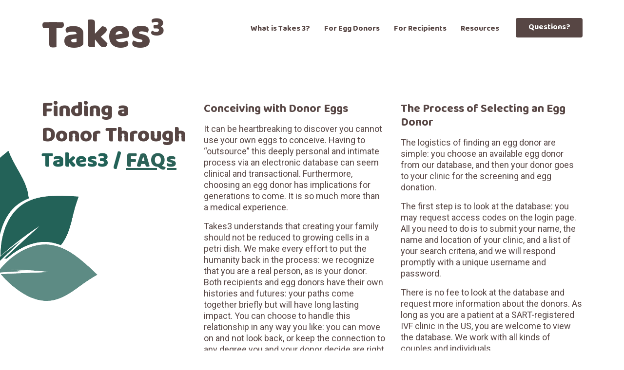

--- FILE ---
content_type: text/html; charset=UTF-8
request_url: https://www.takes3.com/for-recipients-faq
body_size: 18500
content:
<!DOCTYPE html>
<html lang="en">

<head>
    <meta charset="utf-8">
    <meta name="viewport" content="width=device-width, initial-scale=1, shrink-to-fit=no">
    <meta name="csrf-token" content="umiJoi2GDdwZr0YVPR7hbMxvL9jdYtbbU1ZUzs5P">
    <title>Finding an Egg Donor | Information for Donor Egg Recipients </title>
      <meta name="description" content="If you need to find an egg donor, find out about our processes. Learn more about our egg banks and how to match with an egg donor.">

    
    
    <!-- Check if the language is set to RTL, so apply the RTL layouts -->
    <!-- Otherwise apply the normal LTR layouts -->
    
    <link media="all" type="text/css" rel="stylesheet" href="https://maxcdn.bootstrapcdn.com/bootstrap/4.5.0/css/bootstrap.min.css">

    <link media="all" type="text/css" rel="stylesheet" href="https://stackpath.bootstrapcdn.com/font-awesome/4.7.0/css/font-awesome.min.css">

    <link media="all" type="text/css" rel="stylesheet" href="https://fonts.googleapis.com/css2?family=Baloo+2:wght@400;500;600;700;800&amp;display=swap">

    <link media="all" type="text/css" rel="stylesheet" href="https://fonts.googleapis.com/css2?family=Roboto:wght@300;400;500;700;900&amp;display=swap">

    <link media="all" type="text/css" rel="stylesheet" href="https://www.takes3.com/css/style.css">

    <link media="all" type="text/css" rel="stylesheet" href="https://www.takes3.com/css/responsive.css">

    <link media="all" type="text/css" rel="stylesheet" href="https://unpkg.com/aos@2.3.1/dist/aos.css">


    <style>
        .embed-container {
            position: relative;
            padding-bottom: 56.25%;
            height: 0;
            overflow: hidden;
            max-width: 100%;
            margin-bottom: 1em;
        }

        .embed-container iframe,
        .embed-container object,
        .embed-container embed {
            position: absolute;
            top: 0;
            left: 0;
            width: 100%;
            height: 100%;
        }
    </style>
    
    <!---------- Google Tag Manager ----------->
    <script>
        (function (w, d, s, l, i) {
            w[l] = w[l] || [];
            w[l].push({
                'gtm.start': new Date().getTime(),
                event: 'gtm.js'
            });
            var f = d.getElementsByTagName(s)[0],
                j = d.createElement(s),
                dl = l != 'dataLayer' ? '&l=' + l : '';
            j.async = true;
            j.src =
                'https://www.googletagmanager.com/gtm.js?id=' + i + dl;
            f.parentNode.insertBefore(j, f);
        })(window, document, 'script', 'dataLayer', 'GTM-MFPHJZ3');
    </script>
    <!---------- End Google Tag Manager--------->

</head>

<body>
    <!-- Google Tag Manager (noscript) -->
    <noscript><iframe src="https://www.googletagmanager.com/ns.html?id=GTM-MFPHJZ3" height="0" width="0"
            style="display:none;visibility:hidden"></iframe></noscript>
    <!-- End Google Tag Manager (noscript) -->

    
    <div id="app">
                
                <!-- header -->
    <nav class="navbar navbar-expand-lg fixed-top main-nav">
        <a class="navbar-brand logo-color take3-slider1" href="https://www.takes3.com">Takes<span
                class="logo-color">3</span></a>
        <div class="navbar-toggler" type="button" data-toggle="collapse" data-target="#navbarSupportedContent"
            aria-controls="navbarSupportedContent" aria-expanded="false" aria-label="Toggle navigation">
            <span class="navbar-toggler-icon toggle-icon-slide open_question_popup" id="final_draft"></span>
        </div>
        <div class="collapse navbar-collapse form-inline ">
            <!-- left-nav -->
            <ul class="navbar-nav ml-auto navbar-right text-left slider-navbar-top">
                <li class="nav-item dropdown">
                    <a class="nav-link logo-color" id="navbarDropdown" href="#" role="button" data-toggle="dropdown"
                        aria-haspopup="true" aria-expanded="false">
                        What is Takes 3?
                    </a>
                    <div class="dropdown-menu aerrow-box" aria-labelledby="navbarDropdown">
                        <!-- <a class="dropdown-item" href="https://www.takes3.com/mission-statement">What We Do / Mission Statement</a>
                        <a class="dropdown-item" href="https://www.takes3.com/whoweare">Who We Are</a>
                        <a class="dropdown-item" href="https://www.takes3.com/records-maintenance">Record Maintenance</a>
                        <a class="dropdown-item" href="https://www.takes3.com/contact-location">Contact and Locations</a> -->
                        <a class="dropdown-item" href="https://www.takes3.com/what-is-takes3">What is Takes 3?</a>
                        <a class="dropdown-item" href="https://www.takes3.com/whoweare">Who We Are</a>
                        <a class="dropdown-item" href="https://www.takes3.com/mission-statement">Mission Statement</a>
                        <a class="dropdown-item" href="https://www.takes3.com/terms-of-use">Terms of Use and Policies</a>
                        <!-- <a class="dropdown-item" href="https://www.takes3.com/confidentiality-office-policy">Confidentiality and Office Policy</a>
                        <a class="dropdown-item" href="https://www.takes3.com/disclaimer">Disclaimer</a> -->
                        <a class="dropdown-item" href="https://www.takes3.com/contact-location">Contacts and Locations</a>
                    </div>
                </li>
                <!-- <li class="nav-item dropdown">
                    <a class="nav-link logo-color" href="#" id="navbarDropdown" role="button" data-toggle="dropdown" aria-haspopup="true" aria-expanded="false">FAQs and Fees</a>
                    <div class="dropdown-menu aerrow-box" aria-labelledby="navbarDropdown">
                        <a class="dropdown-item" href="#">FAQs for Recipients</a>
                        <a class="dropdown-item" href="#">Fees (for Recipients)</a>
                        <a class="dropdown-item" href="#">FAQs for Donors</a>
                    </div>
                </li> -->
                <li class="nav-item dropdown">
                    <a class="nav-link logo-color" href="https://www.takes3.com/for-egg-donors" id="navbarDropdown"
                        role="button" data-toggle="dropdown" aria-haspopup="true" aria-expanded="false">For Egg
                        Donors</a>
                    <div class="dropdown-menu aerrow-box" aria-labelledby="navbarDropdown">
                        <a class="dropdown-item" href="https://www.takes3.com/for-egg-donors-faq">Donating Your Eggs Through
                            Takes3/FAQs</a>
                        <a class="dropdown-item" href="https://www.takes3.com/donor/questionnaire">Application</a>
                    </div>
                </li>
                <li class="nav-item dropdown">
                    <a class="nav-link logo-color" href="https://www.takes3.com/for-recipients" id="navbarDropdown"
                        role="button" data-toggle="dropdown" aria-haspopup="true" aria-expanded="false">For
                        Recipients</a>
                    <div class="dropdown-menu aerrow-box" aria-labelledby="navbarDropdown">
                        <a class="dropdown-item" href="https://www.takes3.com/for-recipients-faq">Finding a Donor Through
                            Takes3/ FAQs</a>
                        <a class="dropdown-item" href="https://www.takes3.com/login">Egg Donor Database</a>
                        <a class="dropdown-item" href="https://www.takes3.com/fee">Fees</a>
                        <a class="dropdown-item" href="https://www.takes3.com/for-frozen-eggs-faq">Takes3's Frozen Egg
                            Program</a>

                    </div>
                </li>
                <li class="nav-item dropdown">
                    <a class="nav-link logo-color" href="#" id="navbarDropdown" role="button" data-toggle="dropdown"
                        aria-haspopup="true" aria-expanded="false">
                        Resources
                    </a>
                    <div class="dropdown-menu aerrow-box" aria-labelledby="navbarDropdown">
                        <!-- <a class="dropdown-item" href="https://www.takes3.com/coming-soon">Practitioner Directory</a> -->
                        <a class="dropdown-item" href="https://www.takes3.com/support-group-services">Support Groups and
                            Services</a>
                    </div>
                </li>
                <!-- <li class="nav-item">
                    <a class="nav-link logo-color" href="#">Resources</a>
                </li> -->
                <li class="nav-item" style="position: relative;">
                    <!-- <a class="btn fst-slide-btn take3-slider3 btn-color" id="navbarDropdown" role="button" data-toggle="dropdown" aria-haspopup="true" aria-expanded="false">Questions?</a>
                    <div class="dropdown-menu drop-dron-ask-question" aria-labelledby="navbarDropdown"> -->
                    <a class="btn fst-slide-btn take3-slider3 btn-color question-popup" role="button">Questions?</a>
                    <div class="dropdown-menu drop-dron-ask-question question-dev">
                        <p>Send your questions to our
                            Donor Egg program manager</p>
                        <form>
                            <input type="text" class="form-control sender_name sender-top-header" name="sender_name"
                                placeholder="Name">
                            <input type="text" class="form-control sender_email sender-top-header" name="sender_email"
                                placeholder="Email-id">
                            <textarea class="send_questions_to_message" placeholder="Your message"></textarea>
                            <a href="javascript:void(0);" class="send_questions_to_manager">Send message</a>
                        </form>
                    </div>
                </li>

            </ul>
        </div>
        <!-- nav-toggle-mobile -->

        <!-- nav-toggle-mobile -->
    </nav>
    <!-- header -->
    <!-- scroll-nav -->
    <div class="bottomMenu" id="white_homepage_header" style="display:none">
        <nav class="navbar navbar-expand-lg bg-dark">
            <a class="navbar-brand scroll-navbar-brand" href="https://www.takes3.com">Takes<span>3</span></a>
            <div class="navbar-toggler" type="button" data-toggle="collapse" data-target="#navbarSupportedContent"
                aria-controls="navbarSupportedContent" aria-expanded="false" aria-label="Toggle navigation">
                <span class="navbar-toggler-icon open_question_popup" id="scoll_toggle_nav"></span>
            </div>

            <!-- left-nav -->
            <ul class="navbar-nav ml-auto navbar-right text-left hide-mobile-view">
                <li class="nav-item dropdown">
                    <a class="nav-link" id="navbarDropdown" href="#" role="button" data-toggle="dropdown"
                        aria-haspopup="true" aria-expanded="false">
                        What is Takes 3?
                    </a>
                    <div class="dropdown-menu aerrow-box" aria-labelledby="navbarDropdown">
                        <!-- <a class="dropdown-item" href="https://www.takes3.com/mission-statement">What We Do / Mission Statement</a>
                            <a class="dropdown-item" href="https://www.takes3.com/whoweare">Who We Are</a>
                            <a class="dropdown-item" href="https://www.takes3.com/records-maintenance">Record Maintenance</a>
                            <a class="dropdown-item" href="https://www.takes3.com/contact-location">Contact and Locations</a> -->
                        <a class="dropdown-item" href="https://www.takes3.com/what-is-takes3">What is Takes 3?</a>
                        <a class="dropdown-item" href="https://www.takes3.com/whoweare">Who We Are</a>
                        <a class="dropdown-item" href="https://www.takes3.com/mission-statement">Mission Statement</a>
                        <a class="dropdown-item" href="https://www.takes3.com/terms-of-use">Terms of Use and Policies</a>
                        <!-- <a class="dropdown-item" href="https://www.takes3.com/confidentiality-office-policy">Confidentiality and Office Policy</a>
                            <a class="dropdown-item" href="https://www.takes3.com/disclaimer">Disclaimer</a> -->
                        <a class="dropdown-item" href="https://www.takes3.com/contact-location">Contacts and Locations</a>
                    </div>
                </li>
                <!-- <li class="nav-item dropdown">
                    <a class="nav-link" href="#" id="navbarDropdown" role="button" data-toggle="dropdown" aria-haspopup="true" aria-expanded="false">FAQs and Fees</a>
                    <div class="dropdown-menu aerrow-box" aria-labelledby="navbarDropdown">
                        <a class="dropdown-item" href="#">FAQs for Recipients</a>
                        <a class="dropdown-item" href="#">Fees (for Recipients)</a>
                        <a class="dropdown-item" href="#">FAQs for Donors</a>
                    </div>
                </li> -->
                <li class="nav-item dropdown">
                    <a class="nav-link" href="https://www.takes3.com/for-egg-donors" id="navbarDropdown" role="button"
                        data-toggle="dropdown" aria-haspopup="true" aria-expanded="false">For Egg Donors</a>
                    <div class="dropdown-menu aerrow-box" aria-labelledby="navbarDropdown">
                        <a class="dropdown-item" href="https://www.takes3.com/for-egg-donors-faq">Donating Your Eggs Through
                            Takes3/FAQs</a>
                        <a class="dropdown-item" href="https://www.takes3.com/donor/questionnaire">Application</a>
                    </div>
                </li>
                <li class="nav-item dropdown">
                    <a class="nav-link" href="https://www.takes3.com/for-recipients" id="navbarDropdown" role="button"
                        data-toggle="dropdown" aria-haspopup="true" aria-expanded="false">For Recipients</a>
                    <div class="dropdown-menu aerrow-box" aria-labelledby="navbarDropdown">
                        <a class="dropdown-item" href="https://www.takes3.com/for-recipients-faq">Finding a Donor Through
                            Takes3/ FAQs</a>
                        <a class="dropdown-item" href="https://www.takes3.com/login">Egg Donor Database</a>
                        <a class="dropdown-item" href="https://www.takes3.com/fee">Fees</a>
                        <a class="dropdown-item" href="https://www.takes3.com/for-frozen-eggs-faq">Takes3's Frozen Egg
                            Program</a>
                    </div>
                </li>
                <li class="nav-item dropdown">
                    <a class="nav-link " href="#" id="navbarDropdown" role="button" data-toggle="dropdown"
                        aria-haspopup="true" aria-expanded="false">
                        Resources
                    </a>
                    <div class="dropdown-menu aerrow-box" aria-labelledby="navbarDropdown">
                        <!-- <a class="dropdown-item" href="https://www.takes3.com/coming-soon">Practitioner Directory</a> -->
                        <a class="dropdown-item" href="https://www.takes3.com/support-group-services">Support Groups and
                            Services</a>
                    </div>
                </li>
                <!-- <li class="nav-item">
                    <a class="nav-link" href="#">Resources</a>
                </li> -->
                <li class="nav-item" style="position: relative;">
                    <a class="btn fst-slide-btn question-popup" style="color: #ffffff;" id="navbarDropdown"
                        role="button" data-toggle="dropdown" aria-haspopup="true" aria-expanded="false">Questions?</a>
                    <div class="dropdown-menu drop-dron-ask-question question-dev" aria-labelledby="navbarDropdown">
                        <p>Send your questions to our
                            Donor Egg program manager</p>
                        <form>
                            <input type="text" class="form-control sender_name sender-top-header" name="sender_name"
                                placeholder="Name">
                            <input type="text" class="form-control sender_email sender-top-header" name="sender_email"
                                placeholder="Email-id">
                            <textarea class="send_questions_to_message" placeholder="Your message"></textarea>
                            <a href="javascript:void(0);" class="send_questions_to_manager">Send message</a>
                        </form>
                    </div>
                </li>

            </ul>

            <!-- nav-toggle-mobile -->

            <!-- nav-toggle-mobile -->
        </nav>
    </div>
    <!-- <scroll-nav -->

    <!-- nav-toggle-mobile -->
    <div class="mobile-nav-toggle" id="scroll_mobile_toggle_nav-new" style="display: none;">
        <button type="button" class="close" aria-label="Close" id="close_toggle_nav_scroll">
            <span aria-hidden="true">&times;</span>
        </button>
        <h3>Menu</h3>
        <ul class="navbar-nav ml-auto navbar-right text-left slider-navbar-top">
            <li class="nav-item dropdown">
                <a class="nav-link" id="navbarDropdown" href="#" role="button" data-toggle="dropdown"
                    aria-haspopup="true" aria-expanded="false">
                    What is Takes 3?
                </a>
                <div class="dropdown-menu aerrow-box" aria-labelledby="navbarDropdown">
                    <!-- <a class="dropdown-item" href="https://www.takes3.com/mission-statement">What We Do / Mission Statement</a>
                            <a class="dropdown-item" href="https://www.takes3.com/whoweare">Who We Are</a>
                            <a class="dropdown-item" href="https://www.takes3.com/records-maintenance">Record Maintenance</a>
                            <a class="dropdown-item" href="https://www.takes3.com/contact-location">Contact and Locations</a> -->
                    <a class="dropdown-item" href="https://www.takes3.com/what-is-takes3">What is Takes 3?</a>
                    <a class="dropdown-item" href="https://www.takes3.com/whoweare">Who We Are</a>
                    <a class="dropdown-item" href="https://www.takes3.com/mission-statement">Mission Statement</a>
                    <a class="dropdown-item" href="https://www.takes3.com/terms-of-use">Terms of Use and Policies</a>
                    <!-- <a class="dropdown-item" href="https://www.takes3.com/confidentiality-office-policy">Confidentiality and Office Policy</a>
                            <a class="dropdown-item" href="https://www.takes3.com/disclaimer">Disclaimer</a> -->
                    <a class="dropdown-item" href="https://www.takes3.com/contact-location">Contacts and Locations</a>
                </div>
            </li>
            <!-- <li class="nav-item dropdown">
                        <a class="nav-link" href="#" id="navbarDropdown" role="button" data-toggle="dropdown" aria-haspopup="true" aria-expanded="false">FAQs and Fees</a>
                        <div class="dropdown-menu aerrow-box" aria-labelledby="navbarDropdown">
                            <a class="dropdown-item" href="#">FAQs for Recipients</a>
                            <a class="dropdown-item" href="#">Fees (for Recipients)</a>
                            <a class="dropdown-item" href="#">FAQs for Donors</a>
                        </div>
                    </li> -->
            <li class="nav-item dropdown">
                <a class="nav-link" href="https://www.takes3.com/for-egg-donors" id="navbarDropdown" role="button"
                    data-toggle="dropdown" aria-haspopup="true" aria-expanded="false">For Egg Donors</a>
                <div class="dropdown-menu aerrow-box" aria-labelledby="navbarDropdown">
                    <a class="dropdown-item" href="https://www.takes3.com/for-egg-donors-faq">Donating Your Eggs Through
                        Takes3/FAQs</a>
                    <a class="dropdown-item" href="https://www.takes3.com/donor/questionnaire">Application</a>
                </div>
            </li>
            <li class="nav-item dropdown">
                <a class="nav-link" href="https://www.takes3.com/for-recipients" id="navbarDropdown" role="button"
                    data-toggle="dropdown" aria-haspopup="true" aria-expanded="false">For Recipients</a>
                <div class="dropdown-menu aerrow-box" aria-labelledby="navbarDropdown">
                    <a class="dropdown-item" href="https://www.takes3.com/for-recipients-faq">Finding a Donor Through Takes3/
                        FAQs</a>
                    <a class="dropdown-item" href="https://www.takes3.com/login">Egg Donor Database</a>
                    <a class="dropdown-item" href="https://www.takes3.com/fee">Fees</a>
                    <a class="dropdown-item" href="https://www.takes3.com/for-frozen-eggs-faq">Takes3's Frozen Egg
                        Program</a>
                </div>
            </li>
            <li class="nav-item dropdown">
                <a class="nav-link" href="#" id="navbarDropdown" role="button" data-toggle="dropdown"
                    aria-haspopup="true" aria-expanded="false">
                    Resources
                </a>
                <div class="dropdown-menu aerrow-box" aria-labelledby="navbarDropdown">
                    <!-- <a class="dropdown-item" href="https://www.takes3.com/coming-soon">Practitioner Directory</a> -->
                    <a class="dropdown-item" href="https://www.takes3.com/support-group-services">Support Groups and
                        Services</a>
                </div>
            </li>
            <!-- <li class="nav-item">
                        <a class="nav-link" href="#">Resources</a>
                    </li> -->
            <li class="nav-item" style="position: relative;">
                <a class="btn fst-slide-btn question-popup" style="color: #ffffff;" id="navbarDropdown" role="button"
                    data-toggle="dropdown" aria-haspopup="true" aria-expanded="false">Questions?</a>
                <div class="dropdown-menu drop-dron-ask-question question-dev" aria-labelledby="navbarDropdown">
                    <p>Send your questions to our
                        Donor Egg program manager</p>
                    <form>
                        <input type="text" class="form-control sender_name sender-top-header" name="sender_name"
                            placeholder="Name">
                        <input type="text" class="form-control sender_email sender-top-header" name="sender_email"
                            placeholder="Email-id">
                        <textarea class="send_questions_to_message" placeholder="Your message"></textarea>
                        <a href="javascript:void(0);" class="send_questions_to_manager">Send message</a>
                    </form>
                </div>
            </li>

        </ul>
    </div>
    <!-- nav-toggle-mobile -->                <div>
                        <!-- donor-questionnaire -->
<section class="donor-questionnaire donor-questionnaire-how-to-works">
  <div class="container-fluid">
    <div class="row">
      <div class="col-md-4">
        <div class="how-donor-col-1">
          <h1><strong>Finding a Donor Through </strong><br> Takes3 / <a href="#recipient-faq"
              style="color:#2d6258;text-decoration: underline" class="sliding-link">FAQs</a></h1>
          <div class="green-leaves-questionnaire ">
            <div class="pulse">
              <img data-aos="fade-up-right" src="images/Questionnaire.PNG" alt=""
                class="img-fluid desktop-view-how-it-works">
              <img data-aos="fade-up-right" src="images/Object.png" alt="" class="img-fluid mobile-view-how-it-works">
            </div>
          </div>
        </div>
      </div>
      <!-- upper section start -->
      <div class="col-md-4 ">
<div class="recipients-donor-sec">
<h2>Conceiving with Donor Eggs</h2>

<p>It can be heartbreaking to discover you cannot use your own eggs to conceive. Having to &ldquo;outsource&rdquo; this deeply personal and intimate process via an electronic database can seem clinical and transactional. Furthermore, choosing an egg donor has implications for generations to come. It is so much more than a medical experience.</p>

<p>Takes3 understands that creating your family should not be reduced to growing cells in a petri dish. We make every effort to put the humanity back in the process: we recognize that you are a real person, as is your donor. Both recipients and egg donors have their own histories and futures: your paths come together briefly but will have long lasting impact. You can choose to handle this relationship in any way you like: you can move on and not look back, or keep the connection to any degree you and your donor decide are right for everyone.</p>

<p>For more information and advice on finding an egg donor, please visit our <a href="https://www.youtube.com/channel/UCEf1TWYGIFU4o16eY5BO1qA/featured">YouTube channel</a>.</p>
</div>
</div>

<div class="col-md-4">
<div class="recipients-donor-sec">
<h2>The Process of Selecting an Egg Donor</h2>

<p>The logistics of finding an egg donor are simple: you choose an available egg donor from our database, and then your donor goes to your clinic for the screening and egg donation.</p>

<p>The first step is to look at the database: you may request access codes on the login page. All you need to do is to submit your name, the name and location of your clinic, and a list of your search criteria, and we will respond promptly with a unique username and password.</p>

<p>There is no fee to look at the database and request more information about the donors. As long as you are a patient at a SART-registered IVF clinic in the US, you are welcome to view the database. We work with all kinds of couples and individuals.</p>

<h2>After You&rsquo;ve Chosen An Egg Donor</h2>

<p>Once you have decided on an available egg donor, we will email you our service agreement, which you sign and return to us along with the Takes3 fee. We then send the complete match materials to your clinic and they begin the donor&rsquo;s screening. After the screening, the egg donor contract is drafted and the compensation and other relevant funds are held in trust. After the retrieval, any unused funds in trust are returned along with a complete disbursement list showing how funds were used. The whole process takes about three months from start to finish.</p>

<p>Kathy Benardo is the director of the egg donor program and can be reached directly at <a href="mailto:kbenardo@assistedfertility.com">kbenardo@assistedfertility.com</a>.</p>
</div>
</div>
      <!-- <div class="col-md-4 ">
                <div class="recipients-donor-sec">
                    <h2>Conceiving with Donor Eggs</h2>
                    <p>It can be heartbreaking to discover you cannot use your own eggs to conceive. Having to “outsource” this deeply personal and intimate process via an electronic database can seem clinical and transactional. Furthermore, your choice is momentous with implications for generations to come. It is so much more than a medical experience.</p>
                    <p>Takes3 understands that creating your family should not be reduced to growing cells in a petri dish. We make every effort to put the humanity back in the process: we recognize that you are a real person, as is your donor. Both recipients and donors have their own histories and futures: your paths come together briefly but will have long lasting impact. You can choose to handle this relationship in any way you like: you can move on and not look back, or keep the connection to any degree you and your donor decide are right for everyone.</p>
                    <p>For more information and advice on the egg donor process, please visit our YouTube channel (link to recipient playlist).</p>
                </div>
            </div>
            <div class="col-md-4">
                <div class="recipients-donor-sec">
                    <p>The logistics of the process are simple: you choose an available donor from our database, and then your donor goes to your clinic for the screening and donation.</p>
                    <p>The first step is to look at the database: you may request access codes on the login page. All you need to do is to submit your name, the name and location of your clinic, and a list of your search criteria, and we will respond promptly with a unique user name and password.</p>
                    <p>There is no fee to look at the database and request more information about the donors. As long as you are a patient at a SART-registered IVF clinic in the US, you are welcome to view the database. We work with all kinds of couples and individuals.</p>
                    <p>Once you have decided on an available donor, we will email you our service agreement, which you sign and return to us along with the Takes3 fee. We then send the complete match materials to your clinic and they begin the donor’s screening. After the screening the egg donor contract is drafted and the compensation and other relevant funds are held in trust. After the retrieval any unused funds in trust are returned along with a complete disbursement list. The whole process takes about three months from start to finish.</p>
                </div>
            </div> -->
      <!-- upper section end -->
    </div>
  </div>
  <div id="recipient-faq"></div>
</section>

<section class="recipients-question-sec">
  <div class="container">
    <div class="row">
      <div class="col-lg-12">
        <div class="recipients-sec-left"></div>
      </div>
      <div class="col-lg-12">
        <div class="faq-surrogate">
          <div id="accordionExample" class="accordion">
            <div class="card-accordian">
              <div class="card-header-faq">
                <h2 class="mb-0">
                  <button aria-controls="collapseOne" aria-expanded="true" data-target="#collapseOne"
                    data-toggle="collapse" type="button" class="collapsible-link">
                    <span class="inner-head-faq">Donor Egg Fees</span>
                  </button>
                </h2>
              </div>
              <div data-parent="#accordionExample" id="collapseOne" class="collapse show" style="">
                <div class="card-body-faq">
                  <div class="recipients-sec-left">
                    <ul>
                      <li>
                        <strong>Takes3 Program and Administrative Fees:</strong>&nbsp;$9,000 (due upon reserving the
                        donor)
                      </li>
                      <li>
                        <strong>Insurance:</strong> $180 for MA and RI and $297
                        for all other states (sometimes included in medical
                        expenses; held in trust after the donor’s screening)
                      </li>
                      <li>
                        <strong>Legal fees for donor and recipient: </strong>
                        approx. $1,800 (approximately $1,200 for the recipient’s
                        lawyer to draft the contract and $600 for the donor’s
                        lawyer to review)
                      </li>
                      <li>
                        <strong>Egg Donor Compensation: </strong> $15,000 for a first-time NAFG fresh donor [$18,000 and up for experienced NAFG fresh donors]
                      </li>
                      <li>
                        <strong>Expenses and travel: </strong>$0 - approx.
                        $6,000: if you choose a donor within a commuter’s
                        distance of your clinic, we hold $500 in trust for
                        transportation. If your donor requires longer travel and
                        hotel accommodations, there would typically be two trips
                        required by your clinic, one for the screening and
                        another for the actual donation. These two trips occur
                        about two-three months apart; the second trip lasts
                        about a week. Many variables determine the actual amount
                        but we generally hold $5-6,000 for the second trip; the
                        first trip would be approximately $800-1,000. You would
                        also be responsible for the fees for any local testing
                        ordered by your clinic: there can be local tests for the
                        screening as well as two-three local monitoring
                        appointments. NAFG coordinates/ books all travel and
                        local testing arrangements.
                      </li>
                    </ul>
                    <p>
                      Please be aware that all medical fees are separate and are
                      paid to your clinic directly.
                    </p>
                  </div>
                </div>
              </div>
            </div>
            <div class="card-accordian">
              <div class="card-header-faq">
                <h2 class="mb-0">
                  <button aria-controls="collapseTwo" aria-expanded="false" data-target="#collapseTwo"
                    data-toggle="collapse" type="button" class="collapsible-link collapsed">
                    <span class="inner-head-faq">What does the process involve?</span>
                  </button>
                </h2>
              </div>
              <div data-parent="#accordionExample" id="collapseTwo" class="collapse" style="">
                <div class="card-body-faq">
                  <p>
                    The process is simple: you choose a donor from our database,
                    and then your donor goes to your clinic for the screening
                    and donation.
                  </p>
                  <p>
                    The first step is to look at the database: you may request
                    access codes on the login page. All you need to do is to
                    submit your name, the name and location of your clinic, and
                    a list of your search criteria, and we will respond promptly
                    with a unique user name and password.
                  </p>
                  <p>
                    There is no fee to look at the database and request more
                    information about the donors. As long as you are a patient
                    at SART-registered IVF clinic in the US, you are welcome to
                    view the database. We work with all kinds of couples and
                    individuals.
                  </p>
                  <p>
                    Once you have chosen an available donor, we will email you
                    our service agreement, which you sign and return to us along
                    with the agency fee. Then we send the complete match
                    materials to your clinic, and they begin the donor’s
                    screening. After the screening, the egg donor contract is
                    drafted and the compensation and other funds are held in
                    trust. After the retrieval, any unused funds in trust are
                    returned along with a complete disbursement list.
                  </p>
                  <p>
                    Kathy Benardo, the director of the egg donor program, can be
                    reached directly at kbenardo@assistedfertility.com.
                  </p>
                </div>
              </div>
            </div>
            <div class="card-accordian">
              <div class="card-header-faq">
                <h2 class="mb-0">
                  <button aria-controls="collapseThree" aria-expanded="false" data-target="#collapseThree"
                    data-toggle="collapse" type="button" class="collapsible-link collapsed">
                    <span class="inner-head-faq">How does Takes3 find its donor candidates?</span>
                  </button>
                </h2>
              </div>
              <div data-parent="#accordionExample" id="collapseThree" class="collapse" style="">
                <div class="card-body-faq">
                  <p>
                    NAFG advertises electronically on various Web and social
                    media venues. Additionally, we are often contacted by
                    friends and relatives of former and current donors who are
                    interested in seeing if they qualify and can go on to
                    donate.
                  </p>
                </div>
              </div>
            </div>
            <div class="card-accordian">
              <div class="card-header-faq">
                <h2 class="mb-0">
                  <button aria-controls="collapseFour" aria-expanded="false" data-target="#collapseFour"
                    data-toggle="collapse" type="button" class="collapsible-link collapsed">
                    <span class="inner-head-faq">How does Takes3 screen its donor candidates?</span>
                  </button>
                </h2>
              </div>
              <div data-parent="#accordionExample" id="collapseFour" class="collapse" style="">
                <div class="card-body-faq">
                  <p>
                    All candidates fill out our preliminary electronic
                    questionnaire, accessible through our Web site, as well as
                    the American Society for Reproductive Medicine’s uniform
                    donor questionnaire. You will be able to review the
                    non-confidential portions of both questionnaires.
                  </p>
                  <p>
                    Current photos of all our donors appear on our site. These
                    photos are taken by us whenever possible. In addition, we
                    ask for the donor’s own current digital photos and childhood
                    photos (if available), a copy of a current photo ID (to
                    verify the likeness / corroborate identity), and any school
                    and test score transcripts available, if applicable. If a
                    candidate has donated before, we will share all the results
                    from her previous donation that are available to us. We will
                    have the medical records from her previous cycle(s) to send
                    to your clinic for review before you make a commitment.
                  </p>
                  <p>
                    All candidates are interviewed by phone and whenever
                    possible, in person. We conduct basic background checks to
                    make sure that each donor’s social security number
                    corresponds to the name and date of birth provided, and that
                    there are no criminal records or outstanding warrants
                    associated with the candidate.
                  </p>
                  <p>
                    We are unable to perform any medical tests. This will be the
                    responsibility of your own IVF clinic. However, we ask many
                    follow-up questions regarding each donor’s family medical
                    history, as indicated on the questionnaire. If any
                    prohibitive conditions exist the donor is disqualified. Most
                    applications are indeed rejected for a variety of reasons.
                  </p>
                </div>
              </div>
            </div>
            <div class="card-accordian">
              <div class="card-header-faq">
                <h2 class="mb-0">
                  <button aria-controls="collapseFive" aria-expanded="false" data-target="#collapseFive"
                    data-toggle="collapse" type="button" class="collapsible-link collapsed">
                    <span class="inner-head-faq">How long does the process take?</span>
                  </button>
                </h2>
              </div>
              <div data-parent="#accordionExample" id="collapseFive" class="collapse" style="">
                <div class="card-body-faq">
                  <p>
                    Once you reserve a donor, it typically takes about three
                    months to get to the retrieval. You should not reserve a
                    donor until your clinic confirms that you are cleared to
                    start a donor cycle.
                  </p>
                </div>
              </div>
            </div>
            <div class="card-accordian">
              <div class="card-header-faq">
                <h2 class="mb-0">
                  <button aria-controls="collapseSix" aria-expanded="false" data-target="#collapseSix"
                    data-toggle="collapse" type="button" class="collapsible-link collapsed">
                    <span class="inner-head-faq">Are there waiting lists for donors? What does it mean if
                      a donor is marked as “reserved”?</span>
                  </button>
                </h2>
              </div>
              <div data-parent="#accordionExample" id="collapseSix" class="collapse" style="">
                <div class="card-body-faq">
                  <p>
                    If a donor is marked as “Reserved,” she is currently engaged
                    by another recipient or is taking a break in between
                    donations. Every reserved donor is in a different stage of
                    the process; we can provide approximate availability dates
                    for any reserved donors of interest. If you are very
                    interested in a donor who is currently unavailable, we will
                    contact you after the results of her retrieval are known and
                    if she has agreed to donate again. There are no formal
                    waiting lists, and you cannot reserve a donor in advance of
                    her ability to start.
                  </p>
                  <p>
                    Kathy Benardo, the director of the egg donor program, can be
                    reached directly at kbenardo@assistedfertility.com.
                  </p>
                </div>
              </div>
            </div>
            <div class="card-accordian">
              <div class="card-header-faq">
                <h2 class="mb-0">
                  <button aria-controls="collapseSeven" aria-expanded="false" data-target="#collapseSeven"
                    data-toggle="collapse" type="button" class="collapsible-link collapsed">
                    <span class="inner-head-faq">May I work with a donor from a different state?</span>
                  </button>
                </h2>
              </div>
              <div data-parent="#accordionExample" id="collapseSeven" class="collapse" style="">
                <div class="card-body-faq">
                  <p>
                    Yes. If you choose a donor from out of state (or beyond
                    commuting distance from your clinic), she would need to make
                    a one-day trip for her screening (typically requiring an
                    overnight stay), then spend about a week near the clinic for
                    the donation. The donor would typically have one local
                    appointment for her screening and two for her monitoring. We
                    set up the local testing in cooperation with your clinic and
                    make all travel arrangements. Depending on various factors
                    (distance, hotel rates, etc.), figure on up to another
                    $6,000 in travel expenses for an out of town donor, not
                    including costs for local testing, which vary according to
                    the number of tests required (a local monitoring appointment
                    that includes blood tests and an ultrasound averages about
                    $800).
                  </p>
                </div>
              </div>
            </div>
            <div class="card-accordian">
              <div class="card-header-faq">
                <h2 class="mb-0">
                  <button aria-controls="collapseEight" aria-expanded="false" data-target="#collapseEight"
                    data-toggle="collapse" type="button" class="collapsible-link collapsed">
                    <span class="inner-head-faq">How and when do I reserve a donor?</span>
                  </button>
                </h2>
              </div>
              <div data-parent="#accordionExample" id="collapseEight" class="collapse" style="">
                <div class="card-body-faq">
                  <p>
                    You should reserve a donor when you are a registered patient
                    at an IVF clinic and have finished all your own testing in
                    order to begin a donor cycle. Once you have narrowed down
                    your selection to a single candidate, we will approach her
                    with the opportunity to confirm her availability and
                    schedule. Then we will send you our service agreement to
                    sign and return with the agency fee, and we will send the
                    complete match documentation to your clinic so that they may
                    schedule your donor’s screening.
                  </p>
                  <p>
                    Kathy Benardo, the director of the egg donor program, can be
                    reached directly at kbenardo@assistedfertility.com.
                  </p>
                </div>
              </div>
            </div>
            <div class="card-accordian">
              <div class="card-header-faq">
                <h2 class="mb-0">
                  <button aria-controls="collapseNine" aria-expanded="false" data-target="#collapseNine"
                    data-toggle="collapse" type="button" class="collapsible-link collapsed">
                    <span class="inner-head-faq">What are the costs?</span>
                  </button>
                </h2>
              </div>
              
              <div data-parent="#accordionExample" id="collapseNine" class="collapse" style="">
                <div class="card-body-faq">
                  <div class="recipients-sec-left">
                    <ul>
                      <li>
                        <strong>Takes3 Program and Administrative Fees:</strong>&nbsp;$9,000 (due upon reserving the
                        donor)
                      </li>
                      <li>
                        <strong>Insurance:</strong> $180 for MA and RI and $297
                        for all other states (sometimes included in medical
                        expenses; held in trust after the donor’s screening)
                      </li>
                      <li>
                        <strong>Legal fees for donor and recipient: </strong>
                        approx. $1,800 (approximately $1,200 for the recipient’s
                        lawyer to draft the contract and $600 for the donor’s
                        lawyer to review)
                      </li>
                      <li>
                        <strong>Egg Donor Compensation: </strong> $15,000 for a first-time NAFG fresh donor [$18,000 and up for experienced NAFG fresh donors]
                      </li>
                      <li>
                        <strong>Expenses and travel: </strong>$0 - approx.
                        $6,000: if you choose a donor within a commuter’s
                        distance of your clinic, we hold $500 in trust for
                        transportation. If your donor requires longer travel and
                        hotel accommodations, there would typically be two trips
                        required by your clinic, one for the screening and
                        another for the actual donation. These two trips occur
                        about two-three months apart; the second trip lasts
                        about a week. Many variables determine the actual amount
                        but we generally hold $5-6,000 for the second trip; the
                        first trip would be approximately $800-1,000. You would
                        also be responsible for the fees for any local testing
                        ordered by your clinic: there can be local tests for the
                        screening as well as two-three local monitoring
                        appointments. NAFG coordinates/ books all travel and
                        local testing arrangements.
                      </li>
                    </ul>
                    <p>
                      Please be aware that all medical fees are separate and are
                      paid to your clinic directly.
                    </p>
                  </div>
                </div>
              </div>
            </div>
            
            <div class="card-accordian">
              <div class="card-header-faq">
                <h2 class="mb-0">
                  <button aria-controls="collapseEleven" aria-expanded="false" data-target="#collapseEleven"
                    data-toggle="collapse" type="button" class="collapsible-link collapsed">
                    <span class="inner-head-faq">What is your refund policy? What if my donor does not
                      pass her medical screening or does not respond well to the
                      medication?</span>
                  </button>
                </h2>
              </div>
              <div data-parent="#accordionExample" id="collapseEleven" class="collapse" style="">
                <div class="card-body-faq">
                  <p>
                    If the donor does not begin her screening appointments
                    (because she withdraws before then or her clinical
                    questionnaire disqualifies her), you are entitled to a total
                    refund, or to choose another donor at no additional charge.
                    This only happens on rare occasions, as we do our best to
                    offer only the most motivated / qualified candidates.
                  </p>
                  <p>
                    Once the process enters the screening phase, our fee is
                    non-refundable. However, if medical issues concerning the
                    donor arise during the screening or stimulation phases which
                    would prevent a retrieval, you may choose another candidate
                    from our pool within twelve months at no additional charge.
                  </p>
                  <p>
                    If the retrieval takes place, no matter the outcome, the
                    donor is entitled to her full compensation. Fee terms are
                    outlined in our service agreement, provided to you when you
                    reserve a donor.
                  </p>
                </div>
              </div>
            </div>
            <div class="card-accordian">
              <div class="card-header-faq">
                <h2 class="mb-0">
                  <button aria-controls="collapseTwevel" aria-expanded="false" data-target="#collapseTwevel"
                    data-toggle="collapse" type="button" class="collapsible-link collapsed">
                    <span class="inner-head-faq">What is the purpose of the egg donor contract?</span>
                  </button>
                </h2>
              </div>
              <div data-parent="#accordionExample" id="collapseTwevel" class="collapse" style="">
                <div class="card-body-faq">
                  <p>
                    The egg donor contract, negotiated between the recipient(s)
                    and donor through their respective attorneys, describes all
                    the rights and responsibilities of both parties. This
                    includes scheduling, compensation, expenses, and issues of
                    custody, confidentiality, parental rights, etc. It is signed
                    by both parties anonymously. Takes3 has professional
                    relationships with independent attorneys who concentrate in
                    assisted reproduction law and we will refer a lawyer to the
                    donor, and recommend one to the recipient, if desired. The
                    contract must be signed by both parties before the donor
                    begins her medications.
                  </p>
                </div>
              </div>
            </div>
            <div class="card-accordian">
              <div class="card-header-faq">
                <h2 class="mb-0">
                  <button aria-controls="collapseThirteen" aria-expanded="false" data-target="#collapseThirteen"
                    data-toggle="collapse" type="button" class="collapsible-link collapsed">
                    <span class="inner-head-faq">What communication do I have with my donor?</span>
                  </button>
                </h2>
              </div>
              <div data-parent="#accordionExample" id="collapseThirteen" class="collapse" style="">
                <div class="card-body-faq">
                  <p>
                    The level of communication is up to you and your donor, and
                    Takes3 serves as liaison.
                  </p>
                  <p>
                    Commercial egg donation in the United States has
                    traditionally been mutually anonymous. There was a fear, as
                    with adoption many years ago, that any breach of anonymity
                    could be disruptive.
                  </p>
                  <p>
                    But as egg donation has become more widespread and better
                    understood, there is less pressure for rigid anonymity. We
                    have experienced increasing desire for recipients to have
                    the potential for some kind of communication with their
                    donors, if not for themselves, then for their children. The
                    most common request we get from recipients is for an
                    openness for future contact on the donor’s part, should
                    their child desire it. However, we respect donors’
                    reluctance to agree to a breach of their privacy at some
                    unknown point when they could be in a very different stage
                    in their lives.
                  </p>
                  <p>
                    To accommodate the needs for both communication and privacy
                    between donor and recipient, Takes3’s unique message board
                    allows communication between the parties while keeping their
                    identities private.
                  </p>
                  <p>
                    If you do not desire communication, you still receive photos
                    and a great deal of information about your donor, but you
                    never meet her, speak to her, or know her first or last
                    name. Generally donors have no information at all about
                    their recipients. Some recipients write notes of gratitude
                    to their donors (transmitted through us), and donors
                    appreciate them.
                  </p>
                  <p>
                    However, when both donor and recipient desire an in-person
                    meeting, it can be arranged to occur at your clinic
                    (supervised by a social worker) or arranged through us.
                    (This meeting would always take place during or after the
                    actual donation; recipients do not meet donors preliminarily
                    before they are reserved or as part of the screening
                    process.) Even when recipients and donors meet in person,
                    names do not have to be revealed; both parties decide what
                    they are comfortable with.
                  </p>
                  <p>
                    The most typical arrangements for us are mutually anonymous,
                    with the donor open to possible contact in the future
                    (through third parties), should the potential offspring
                    desire it. Most donors are open to this.
                  </p>
                  <p>
                    Keep in mind that you will always have photos and a full
                    description of your donor for your reference, and to show
                    your child if you choose. Your IVF clinic will keep records
                    on file in case any medical emergency arises which would
                    require communication with your donor.
                  </p>
                </div>
              </div>
            </div>
            <div class="card-accordian">
              <div class="card-header-faq">
                <h2 class="mb-0">
                  <button aria-controls="collapseFourtheen" aria-expanded="false" data-target="#collapseFourtheen"
                    data-toggle="collapse" type="button" class="collapsible-link collapsed">
                    <span class="inner-head-faq">What is Takes3 relationship to NAFG?</span>
                  </button>
                </h2>
              </div>
              <div data-parent="#accordionExample" id="collapseFourtheen" class="collapse" style="">
                <div class="card-body-faq">
                  <p>
                    NAFG is the original (founded in 2006) company which is
                    behind the creation and distribution of the Takes3 database
                    and format. The same professionals who are involved with
                    NAFG on a day-to-day basis are also actively involved with
                    the Takes3 initiative.
                  </p>
                </div>
              </div>
            </div>
            <div class="card-accordian">
              <div class="card-header-faq">
                <h2 class="mb-0">
                  <button aria-controls="collapseFifteen" aria-expanded="false" data-target="#collapseFifteen"
                    data-toggle="collapse" type="button" class="collapsible-link collapsed">
                    <span class="inner-head-faq">What is Takes3/NAFG's policy on maintenance of
                      records?</span>
                  </button>
                </h2>
              </div>
              <div data-parent="#accordionExample" id="collapseFifteen" class="collapse" style="">
                <div class="card-body-faq">
                  <p>
                    Takes3/NAFG will endeavor to maintain, to the extent
                    feasible, Donor/Carrier identifying information and
                    Recipient Parent/Intended Parent identifying information for
                    an indefinite period of time. When an Egg Donor Agreement or
                    Gestational Carrier Agreement governs the relationship
                    between the Parties, it customarily indicates instances when
                    the identities of the participants may and/or must be
                    revealed. NAFG will do its part to comply with the terms of
                    these Agreements. The IVF clinics involved and individual
                    attorneys involved should also be considered a resource when
                    and if necessary.
                  </p>
                </div>
              </div>
            </div>
            <div class="card-accordian">
              <div class="card-header-faq">
                <h2 class="mb-0">
                  <button aria-controls="collapseSixteen" aria-expanded="false" data-target="#collapseSixteen"
                    data-toggle="collapse" type="button" class="collapsible-link collapsed">
                    <span class="inner-head-faq">What are Takes3/NAFG’s credentials? How is NAFG different
                      from other agencies?</span>
                  </button>
                </h2>
              </div>
              <div data-parent="#accordionExample" id="collapseSixteen" class="collapse" style="">
                <div class="card-body-faq">
                  <p>
                    The Northeast Assisted Fertility Group is registered with
                    the Society of Assisted Reproductive Technologies (SART) and
                    is licensed by the state of New York. NAFG’s president and
                    founder, Sanford M. Benardo has been a leading assisted
                    reproduction lawyer for many years. He is a member of the
                    American Society for Reproductive Medicine (ASRM), the legal
                    professionals group of the ASRM and is past president of the
                    American College of Assisted Reproduction and Adoption
                    Lawyers. NAFG abides by the ASRM’s ethical guidelines for
                    egg donation. Please see the Who We Are page for more
                    information on our staff.
                  </p>
                  <p>
                    Takes3 has a highly selective donor pool of educated women
                    from all over the US (but mostly from the Northeast). We
                    have excellent, long-standing working relationships with
                    first-rate clinics in the Northeast, who have consistently
                    referred their patients to us for years. We have facilitated
                    several thousand donor matches.
                  </p>
                </div>
              </div>
            </div>

            <div class="card-accordian">
              <div class="card-header-faq">
                <h2 class="mb-0">
                  <button aria-controls="collapse17" aria-expanded="false" data-target="#collapse17"
                    data-toggle="collapse" type="button" class="collapsible-link collapsed">
                    <span class="inner-head-faq">Are Takes3's donor eggs fresh or frozen?</span>
                  </button>
                </h2>
              </div>
              <div data-parent="#accordionExample" id="collapse17" class="collapse" style="">
                <div class="card-body-faq">
                  <p style="text-align: start; margin-bottom: 11px">
                    The large majority of our candidates are available for fresh cycles: once you choose a donor, she
                    will go to your clinic for the screening tests, monitoring, and retrieval.
                    The whole process takes about three months from start to finish. We also maintain a small and <a
                      href="https://www.takes3.com/for-frozen-eggs-faq" style="color:#2d6258;text-decoration: underline">highly
                      selective frozen egg bank</a>.
                  </p>
                  
                </div>
              </div>
              <h3 style="
                    font-size: 20px;
                    margin: 20px 0px;
                    color: rgb(87, 70, 68);
                    font-weight: 600;
                  ">
                For more information and advice on the egg donor process, please
                visit our
                <a href="https://www.youtube.com/channel/UCEf1TWYGIFU4o16eY5BO1qA/featured" target="_blank">YouTube
                  channel</a>.
              </h3>
            </div>
          </div>
        </div>
      </div>
    </div>
  </div>
</section>

<!-- Accordion -->
<!-- <div id="accordionExample" class="accordion"> -->

<!-- Accordion item 1 -->
<!-- <div class="card-accordian">
                            <div class="card-header-faq">
                                <h2 class="mb-0">
                                    <button type="button" data-toggle="collapse" data-target="#collapseOne" aria-expanded="true" aria-controls="collapseOne" class="collapsible-link"><span class="inner-head-faq">Donor Egg Fees</span></button>
                                </h2>
                            </div>
                            <div id="collapseOne" data-parent="#accordionExample" class="collapse show">
                                <div class="card-body-faq">
                                    <div class="recipients-sec-left">
                                        <ul>
                                            <li><strong>Takes3 Program and Administrative Fees:</strong> $7,000 (due upon reserving the donor)</li>
                                            <li><strong>Insurance:</strong> $180 for MA and RI and $297 for all other states (sometimes included in medical expenses; held in trust after the donor’s screening)</li>
                                            <li><strong>Legal fees for donor and recipient: </strong> approx. $1,500 (approximately $1,000 for the recipient’s lawyer to draft the contract and $500 for the donor’s lawyer to review)</li>
                                            <li><strong>Egg Donor Compensation: </strong> $12,000 for a first-time donor ($15,000 for a standard repeat donor; a few donors have higher compensations, as noted on their profiles).</li>
                                            <li><strong>Expenses and travel: </strong>$0 - approx. $6,000: if you choose a donor within a commuter’s distance of your clinic, we hold $500 in trust for transportation. If your donor requires longer travel and hotel accommodations, there would typically be two trips required by your clinic, one for the screening and another for the actual donation. These two trips occur about two-three months apart; the second trip lasts about a week. Many variables determine the actual amount but we generally hold $5-6,000 for the second trip; the first trip would be approximately $800-1,000. You would also be responsible for the fees for any local testing ordered by your clinic: there can be local tests for the screening as well as two-three local monitoring appointments. NAFG coordinates/ books all travel and local testing arrangements.</li>
                                        </ul>
                                        <p>Please be aware that all medical fees are separate and are paid to your clinic directly.</p>
                                    </div>
                                </div>
                            </div>
                        </div> -->
<!-- End -->

<!-- Accordion item 2 -->
<!-- <div class="card-accordian">
                            <div class="card-header-faq">
                                <h2 class="mb-0">
                                    <button type="button" data-toggle="collapse" data-target="#collapseTwo" aria-expanded="false" aria-controls="collapseTwo" class="collapsed collapsible-link"><span class="inner-head-faq">What does the process involve?</span></button>
                                </h2>
                            </div>
                            <div id="collapseTwo" data-parent="#accordionExample" class="collapse">
                                <div class="card-body-faq">
                                    <p>The process is simple: you choose a donor from our database, and then your donor goes to your clinic for the screening and donation.</p>
                                    <p>The first step is to look at the database: you may request access codes on the login page. All you need to do is to submit your name, the name and location of your clinic, and a list of your search criteria, and we will respond promptly with a unique user name and password.</p>
                                    <p>There is no fee to look at the database and request more information about the donors. As long as you are a patient at SART-registered IVF clinic in the US, you are welcome to view the database. We work with all kinds of couples and individuals.</p>
                                    <p>Once you have chosen an available donor, we will email you our service agreement, which you sign and return to us along with the agency fee. Then we send the complete match materials to your clinic, and they begin the donor’s screening. After the screening, the egg donor contract is drafted and the compensation and other funds are held in trust. After the retrieval, any unused funds in trust are returned along with a complete disbursement list.</p>
                                </div>
                            </div>
                        </div> -->
<!-- End -->

<!-- Accordion item 3 -->
<!-- <div class="card-accordian">
                            <div class="card-header-faq">
                                <h2 class="mb-0">
                                    <button type="button" data-toggle="collapse" data-target="#collapseThree" aria-expanded="false" aria-controls="collapseThree" class="collapsed collapsible-link"><span class="inner-head-faq">How does Takes3 find its donor candidates?</span></button>
                                </h2>
                            </div>
                            <div id="collapseThree" data-parent="#accordionExample" class="collapse">
                                <div class="card-body-faq">
                                    <p>NAFG advertises electronically on various Web and social media venues. Additionally, we are often contacted by friends and relatives of former and current donors who are interested in seeing if they qualify and can go on to donate.</p>
                                </div>
                            </div>
                        </div> -->
<!-- End -->

<!-- Accordion item 4 -->
<!-- <div class="card-accordian">
                            <div class="card-header-faq">
                                <h2 class="mb-0">
                                    <button type="button" data-toggle="collapse" data-target="#collapseFour" aria-expanded="false" aria-controls="collapseFour" class="collapsed collapsible-link"><span class="inner-head-faq">How does Takes3 screen its donor candidates?</span></button>
                                </h2>
                            </div>
                            <div id="collapseFour" data-parent="#accordionExample" class="collapse">
                                <div class="card-body-faq">
                                    <p>All candidates fill out our preliminary electronic questionnaire, accessible through our Web site, as well as the American Society for Reproductive Medicine’s uniform donor questionnaire. You will be able to review the non-confidential portions of both questionnaires.</p>
                                    <p>Current photos of all our donors appear on our site. These photos are taken by us whenever possible. In addition, we ask for the donor’s own current digital photos and childhood photos (if available), a copy of a current photo ID (to verify the likeness / corroborate identity), and any school and test score transcripts available, if applicable. If a candidate has donated before, we will share all the results from her previous donation that are available to us. We will have the medical records from her previous cycle(s) to send to your clinic for review before you make a commitment.</p>
                                    <p>All candidates are interviewed by phone and whenever possible, in person. We conduct basic background checks to make sure that each donor’s social security number corresponds to the name and date of birth provided, and that there are no criminal records or outstanding warrants associated with the candidate.</p>
                                    <p>We are unable to perform any medical tests. This will be the responsibility of your own IVF clinic. However, we ask many follow-up questions regarding each donor’s family medical history, as indicated on the questionnaire. If any prohibitive conditions exist the donor is disqualified. Most applications are indeed rejected for a variety of reasons.</p>
                                </div>
                            </div>
                        </div> -->
<!-- End -->

<!-- Accordion item 5 -->
<!-- <div class="card-accordian">
                            <div class="card-header-faq">
                                <h2 class="mb-0">
                                    <button type="button" data-toggle="collapse" data-target="#collapseFive" aria-expanded="false" aria-controls="collapseFive" class="collapsed collapsible-link"><span class="inner-head-faq">How long does the process take?</span></button>
                                </h2>
                            </div>
                            <div id="collapseFive" data-parent="#accordionExample" class="collapse">
                                <div class="card-body-faq">
                                    <p>Once you reserve a donor, it typically takes about three months to get to the retrieval. You should not reserve a donor until your clinic confirms that you are cleared to start a donor cycle.</p>
                                </div>
                            </div>
                        </div> -->
<!-- End -->

<!-- Accordion item 6 -->
<!-- <div class="card-accordian">
                            <div class="card-header-faq">
                                <h2 class="mb-0">
                                    <button type="button" data-toggle="collapse" data-target="#collapseSix" aria-expanded="false" aria-controls="collapseSix" class="collapsed collapsible-link"><span class="inner-head-faq">Are there waiting lists for donors? What does it mean if a donor is marked as “reserved”?</span></button>
                                </h2>
                            </div>
                            <div id="collapseSix" data-parent="#accordionExample" class="collapse">
                                <div class="card-body-faq">
                                    <p>If a donor is marked as “Reserved,” she is currently engaged by another recipient or is taking a break in between donations. Every reserved donor is in a different stage of the process; we can provide approximate availability dates for any reserved donors of interest. If you are very interested in a donor who is currently unavailable, we will contact you after the results of her retrieval are known and if she has agreed to donate again. There are no formal waiting lists, and you cannot reserve a donor in advance of her ability to start. </p>
                                </div>
                            </div>
                        </div> -->
<!-- End -->

<!-- Accordion item 7 -->
<!-- <div class="card-accordian">
                            <div class="card-header-faq">
                                <h2 class="mb-0">
                                    <button type="button" data-toggle="collapse" data-target="#collapseSeven" aria-expanded="false" aria-controls="collapseSeven" class="collapsed collapsible-link"><span class="inner-head-faq">May I work with a donor from a different state?</span></button>
                                </h2>
                            </div>
                            <div id="collapseSeven" data-parent="#accordionExample" class="collapse">
                                <div class="card-body-faq">
                                    <p>Yes. If you choose a donor from out of state (or beyond commuting distance from your clinic), she would need to make a one-day trip for her screening (typically requiring an overnight stay), then spend about a week near the clinic for the donation. The donor would typically have one local appointment for her screening and two for her monitoring. We set up the local testing in cooperation with your clinic and make all travel arrangements. Depending on various factors (distance, hotel rates, etc.), figure on up to another $6,000 in travel expenses for an out of town donor, not including costs for local testing, which vary according to the number of tests required (a local monitoring appointment that includes blood tests and an ultrasound averages about $800).</p>
                                </div>
                            </div>
                        </div> -->
<!-- End -->

<!-- Accordion item 8 -->
<!-- <div class="card-accordian">
                            <div class="card-header-faq">
                                <h2 class="mb-0">
                                    <button type="button" data-toggle="collapse" data-target="#collapseEight" aria-expanded="false" aria-controls="collapseEight" class="collapsed collapsible-link"><span class="inner-head-faq">How and when do I reserve a donor?</span></button>
                                </h2>
                            </div>
                            <div id="collapseEight" data-parent="#accordionExample" class="collapse">
                                <div class="card-body-faq">
                                    <p>You should reserve a donor when you are a registered patient at an IVF clinic and have finished all your own testing in order to begin a donor cycle. Once you have narrowed down your selection to a single candidate, we will approach her with the opportunity to confirm her availability and schedule. Then we will send you our service agreement to sign and return with the agency fee, and we will send the complete match documentation to your clinic so that they may schedule your donor’s screening.</p>
                                </div>
                            </div>
                        </div> -->
<!-- End -->

<!-- Accordion item 9 -->
<!-- <div class="card-accordian">
                            <div class="card-header-faq">
                                <h2 class="mb-0">
                                    <button type="button" data-toggle="collapse" data-target="#collapseNine" aria-expanded="false" aria-controls="collapseNine" class="collapsed collapsible-link"><span class="inner-head-faq">What are the costs?</span></button>
                                </h2>
                            </div>
                            <div id="collapseNine" data-parent="#accordionExample" class="collapse">
                                <div class="card-body-faq">
                                    <p>Takes3 Program and Administrative Fees: $7,000 (due upon reserving the donor)</p>
                                    <p>Insurance: $180 for MA and RI and $297 for all other states (sometimes included in medical expenses; held in trust after the donor’s screening)</p>
                                    <p>Legal fees for donor and recipient: approx. $1,500 ($1,000 for the recipient’s lawyer to draft the contract and $500 for the donor’s lawyer to review)</p>
                                    <p>Egg Donor Compensation: $12,000 (held in trust after the donor’s screening; repeat donors earn $15,000 (and up, for some donors, where indicated.) </p>
                                    <p>Expenses and travel: $0 - approx. $6,000: if you choose a donor within a commuter’s distance of your clinic, we hold $500 in trust for transportation. If your donor requires longer travel and hotel accommodations, there would typically be two trips required by your clinic, one for the screening and another for the actual donation. These two trips occur about two-three months apart; the second trip lasts about a week. Many variables determine the actual amount but we generally hold $5-6,000 for the second trip; the first trip would be approximately $800-1,000. You would also be responsible for the fees for any local testing ordered by your clinic: there can be local tests for the screening as well as two-three local monitoring appointments. Takes3 coordinates/ books all travel and local testing arrangements.</p>
                                    <p>Please be aware that all medical fees are separate and paid to your clinic directly.</p>
                                </div>
                            </div>
                        </div> -->
<!-- End -->

<!-- Accordion item 10 -->
<!-- <div class="card-accordian">
                            <div class="card-header-faq">
                                <h2 class="mb-0">
                                    <button type="button" data-toggle="collapse" data-target="#collapseTen" aria-expanded="false" aria-controls="collapseTen" class="collapsed collapsible-link"><span class="inner-head-faq">What determines the egg donor compensation?</span></button>
                                </h2>
                            </div>
                            <div id="collapseTen" data-parent="#accordionExample" class="collapse">
                                <div class="card-body-faq">
                                    <p>We believe that egg donors should be compensated well for their time and effort. </p>
                                    <p>Since the year 2000, the American Society for Reproductive Medicine ("ASRM") and the Society for Assisted Reproductive Technology ("SART") established and maintained a limit on what they considered appropriate donor compensation (amounts more than $5,000 required "justification" and amounts above $10,000 were "not appropriate”). An antitrust lawsuit charging price fixing (Kamakahi v. American Society for Reproductive Medicine) was initiated against the ASRM in 2011 and settled in February 2016; since then the ASRM has removed the compensation limits from its ethical guidelines.</p>
                                    <p>We believe that donors should be compensated at a rate higher than the outdated recommendations established many years ago. Accordingly, in February 2016 we raised our standard donor compensation to $12,000 for first-time candidates (from $10,000) and to $15,000 for previous donors (from $10,000). </p>
                                    <p>NAFG (the parent company of Takes3) has been a member of ASRM and SART since we started in 2006. We have always followed and will continue to follow their ethical guidelines as related to our program. </p>
                                </div>
                            </div>
                        </div> -->
<!-- End -->

<!-- Accordion item 11 -->
<!-- <div class="card-accordian">
                            <div class="card-header-faq">
                                <h2 class="mb-0">
                                    <button type="button" data-toggle="collapse" data-target="#collapseEleven" aria-expanded="false" aria-controls="collapseEleven" class="collapsed collapsible-link"><span class="inner-head-faq">What is your refund policy? What if my donor does not pass her medical screening or does not respond well to the medication?</span></button>
                                </h2>
                            </div>
                            <div id="collapseEleven" data-parent="#accordionExample" class="collapse">
                                <div class="card-body-faq">
                                    <p>If the donor does not begin her screening appointments (because she withdraws before then or her clinical questionnaire disqualifies her), you are entitled to a total refund, or to choose another donor at no additional charge. This only happens on rare occasions, as we do our best to offer only the most motivated / qualified candidates.</p>
                                    <p>Once the process enters the screening phase, our fee is non-refundable. However, if medical issues concerning the donor arise during the screening or stimulation phases which would prevent a retrieval, you may choose another candidate from our pool within twelve months at no additional charge.</p>
                                    <p>If the retrieval takes place, no matter the outcome, the donor is entitled to her full compensation. Fee terms are outlined in our service agreement, provided to you when you reserve a donor.</p>
                                </div>
                            </div>
                        </div> -->
<!-- End -->

<!-- Accordion item 12 -->
<!-- <div class="card-accordian">
                            <div class="card-header-faq">
                                <h2 class="mb-0">
                                    <button type="button" data-toggle="collapse" data-target="#collapseTwevel" aria-expanded="false" aria-controls="collapseTwevel" class="collapsed collapsible-link"><span class="inner-head-faq">What is the purpose of the egg donor contract?</span></button>
                                </h2>
                            </div>
                            <div id="collapseTwevel" data-parent="#accordionExample" class="collapse">
                                <div class="card-body-faq">
                                    <p>The egg donor contract, negotiated between the recipient(s) and donor through their respective attorneys, describes all the rights and responsibilities of both parties. This includes scheduling, compensation, expenses, and issues of custody, confidentiality, parental rights, etc. It is signed by both parties anonymously. Takes3 has professional relationships with independent attorneys who concentrate in assisted reproduction law and we will refer a lawyer to the donor, and recommend one to the recipient, if desired. The contract must be signed by both parties before the donor begins her medications.</p>
                                </div>
                            </div>
                        </div> -->
<!-- End -->

<!-- Accordion item 13 -->
<!-- <div class="card-accordian">
                            <div class="card-header-faq">
                                <h2 class="mb-0">
                                    <button type="button" data-toggle="collapse" data-target="#collapseThirteen" aria-expanded="false" aria-controls="collapseThirteen" class="collapsed collapsible-link"><span class="inner-head-faq">What communication do I have with my donor?</span></button>
                                </h2>
                            </div>
                            <div id="collapseThirteen" data-parent="#accordionExample" class="collapse">
                                <div class="card-body-faq">
                                    <p>The level of communication is up to you and your donor, and Takes3 serves as liaison.</p>
                                    <p>Commercial egg donation in the United States has traditionally been mutually anonymous. There was a fear, as with adoption many years ago, that any breach of anonymity could be disruptive.</p>
                                    <p>But as egg donation has become more widespread and better understood, there is less pressure for rigid anonymity. We have experienced increasing desire for recipients to have the potential for some kind of communication with their donors, if not for themselves, then for their children. The most common request we get from recipients is for an openness for future contact on the donor’s part, should their child desire it. However, we respect donors’ reluctance to agree to a breach of their privacy at some unknown point when they could be in a very different stage in their lives.</p>
                                    <p>To accommodate the needs for both communication and privacy between donor and recipient, Takes3’s unique message board allows communication between the parties while keeping their identities private.</p>
                                    <p>If you do not desire communication, you still receive photos and a great deal of information about your donor, but you never meet her, speak to her, or know her first or last name. Generally donors have no information at all about their recipients. Some recipients write notes of gratitude to their donors (transmitted through us), and donors appreciate them.</p>
                                    <p>However, when both donor and recipient desire an in-person meeting, it can be arranged to occur at your clinic (supervised by a social worker) or arranged through us. (This meeting would always take place during or after the actual donation; recipients do not meet donors preliminarily before they are reserved or as part of the screening process.) Even when recipients and donors meet in person, names do not have to be revealed; both parties decide what they are comfortable with.</p>
                                    <p>The most typical arrangements for us are mutually anonymous, with the donor open to possible contact in the future (through third parties), should the potential offspring desire it. Most donors are open to this.</p>
                                    <p>Keep in mind that you will always have photos and a full description of your donor for your reference, and to show your child if you choose. Your IVF clinic will keep records on file in case any medical emergency arises which would require communication with your donor.</p>
                                </div>
                            </div>
                        </div> -->
<!-- End -->

<!-- Accordion item 14 -->
<!-- <div class="card-accordian">
                            <div class="card-header-faq">
                                <h2 class="mb-0">
                                    <button type="button" data-toggle="collapse" data-target="#collapseFourtheen" aria-expanded="false" aria-controls="collapseFourtheen" class="collapsed collapsible-link"><span class="inner-head-faq">What is Takes3 relationship to NAFG?</span></button>
                                </h2>
                            </div>
                            <div id="collapseFourtheen" data-parent="#accordionExample" class="collapse">
                                <div class="card-body-faq">
                                    <p>NAFG is the original (founded in 2006) company which is behind the creation and distribution of the Takes3 database and format. The same professionals who are involved with NAFG on a day-to-day basis are also actively involved with the Takes3 initiative.</p>
                                </div>
                            </div>
                        </div> -->
<!-- End -->

<!-- Accordion item 15 -->
<!-- <div class="card-accordian">
                            <div class="card-header-faq">
                                <h2 class="mb-0">
                                    <button type="button" data-toggle="collapse" data-target="#collapseFifteen" aria-expanded="false" aria-controls="collapseFifteen" class="collapsed collapsible-link"><span class="inner-head-faq">What is NAFG's policy on maintenance of records?</span></button>
                                </h2>
                            </div>
                            <div id="collapseFifteen" data-parent="#accordionExample" class="collapse">
                                <div class="card-body-faq">
                                    <p>NAFG will endeavor to maintain, to the extent feasible, Donor/Carrier identifying information and Recipient Parent/Intended Parent identifying information for an indefinite period of time. When an Egg Donor Agreement or Gestational Carrier Agreement governs the relationship between the Parties, it customarily indicates instances when the identities of the participants may and/or must be revealed. NAFG will do its part to comply with the terms of these Agreements. The IVF clinics involved and individual attorneys involved should also be considered a resource when and if necessary.</p>
                                </div>
                            </div>
                        </div> -->
<!-- End -->

<!-- Accordion item 16 -->
<!-- <div class="card-accordian">
                            <div class="card-header-faq">
                                <h2 class="mb-0">
                                    <button type="button" data-toggle="collapse" data-target="#collapseSixteen" aria-expanded="false" aria-controls="collapseSixteen" class="collapsed collapsible-link"><span class="inner-head-faq">What are Takes3/NAFG’s credentials? How is NAFG different from other agencies?</span></button>
                                </h2>
                            </div>
                            <div id="collapseSixteen" data-parent="#accordionExample" class="collapse">
                                <div class="card-body-faq">
                                    <p>The Northeast Assisted Fertility Group is registered with the Society of Assisted Reproductive Technologies (SART) and is licensed by the state of New York. NAFG’s president and founder, Sanford M. Benardo has been a leading assisted reproduction lawyer for many years. He is a member of the American Society for Reproductive Medicine (ASRM), the legal professionals group of the ASRM and is past president of the American College of Assisted Reproduction and Adoption Lawyers. NAFG abides by the ASRM’s ethical guidelines for egg donation. Please see the Who We Are page for more information on our staff.</p>
                                    <p>Takes3 has a highly selective donor pool of educated women from all over the US (but mostly from the Northeast). We have excellent, long-standing working relationships with first-rate clinics in the Northeast, who have consistently referred their patients to us for years. We have facilitated several thousand donor matches.</p>
                                </div>
                            </div>
                        </div> -->
<!-- End -->

<!-- <div><h3 style="font-size: 20px;margin: 20px 0;color: #574644;font-weight: 600;">For more information and advice on the egg donor process, please visit our YouTube channel (link to recipient playlist).</h3></div> -->

<!-- </div> -->
<!-- End -->




<!-- donor-questionnaire -->

        </div><!-- container -->
    </div><!-- #app -->

    <!-- Scripts -->
        <script src="https://www.takes3.com/js/manifest.js"></script>

    <script src="https://www.takes3.com/js/vendor.js"></script>

    <script src="https://www.takes3.com/js/frontend.js?v=1.4"></script>

    <!-- footer -->
    <footer>
        <!-- desktop-view -->
        <div class="container-fluid desktop-view-footer">
            <div class="row">
                <div class="col-lg-2 col-md-12">
                    <div class="footer-logo">
                        <a class="navbar-brand-footer " href="#">Takes<span>3</span></a>
                    </div>
                </div>
                <div class="col-lg-2 col-sm-12 ">
                    <div class="footer-social">
                        <ul class="footer-nav-social">
                            <li><a href="https://www.facebook.com/Northeast-Assisted-Fertility-Group-547317365769015/"  target="_blank" alt="link to facebook"><i class="fa fa-facebook" aria-hidden="true"></i></a></li>
                            <li><a href="https://www.youtube.com/channel/UCEf1TWYGIFU4o16eY5BO1qA" target="_blank" alt="link to youtube"><i class="fa fa-youtube-play" aria-hidden="true"></i></a></li>
                        </ul>
                        <ul class="footer-nav-social">
                            <li><a href="https://www.instagram.com/northeastassistedfertility/" target="_blank" alt="link to instagram"><img class="instagram-footer" src="/images/instagram.png" alt=""></a></li>
                            <li><a href="https://twitter.com/NAFG29087742" target="_blank" alt="link to twitter"><i class="fa fa-twitter" aria-hidden="true"></i></a></li>
                        </ul>
                    </div>
                </div>
                <div class="col-lg-4 col-sm-12">
                    <div class="footer-middle">
                        <ul class="navbar-nav mr-auto footer-nav-navbar">
                        <li class="nav-item">
                                <a class="nav-link footer-nav-link" href="https://www.takes3.com/for-egg-donors-faq" alt="link to egg donors">FOR EGG DONORS</a>
                            </li>
                            <li class="nav-item">

                                <a class="nav-link footer-nav-link" href="https://www.takes3.com/for-recipients-faq" alt="link to recipients">FOR RECIPIENTS</a>
                            </li>
                            <!-- <li class="nav-item">
                                <a class="nav-link footer-nav-link" href="#">RESOURCES</a>
                            </li> -->
                        </ul>
                        <ul class="navbar-nav mr-auto footer-nav-navbar">
                        <li class="nav-item">
                                <!-- <a class="nav-link footer-nav-link" href="https://www.takes3.com/what-is-takes3">WHAT IS TAKES 3?</a> -->
                                <a class="nav-link footer-nav-link" href="https://www.takes3.com/what-is-takes3" alt="link to what is takes 3">WHAT IS TAKES 3?</a>
                            </li>
                            <li class="nav-item">
                                <a class="nav-link footer-nav-link" href="https://www.takes3.com/contact-location" alt="link to contacts and locations">CONTACTS AND LOCATIONS</a>
                            </li>
                        </ul>
                    </div>
                </div>
                <div class="col-lg-4 col-sm-12">
                    <div class="copyright">
                        <p>© 2026 Takes3. All Rights Reserved </p>
                    </div>
                </div>
            </div>
        </div>
        <!-- desktop-view -->
        <!-- mobile-view -->
        <div class="container-fluid mobile-view-footer">
            <div class="row">
                <div class="col-lg-2 col-md-12">
                    <div class="footer-logo">
                        <a class="navbar-brand-footer " href="#">Takes<span>3</span></a>
                    </div>
                </div>
                <div class="col-lg-4 col-sm-12">
                    <div class="footer-middle">
                        <ul class="navbar-nav mr-auto footer-nav-navbar">

                            <li class="nav-item">
                                <a class="nav-link footer-nav-link" href="https://www.takes3.com/for-egg-donors-faq">FOR EGG DONORS</a>
                            </li>
                            <li class="nav-item">
                                <a class="nav-link footer-nav-link" href="https://www.takes3.com/for-recipients-faq">FOR RECIPIENTS</a>
                            </li>
                            <!-- <li class="nav-item">
                                <a class="nav-link footer-nav-link" href="#">RESOURCES</a>
                            </li> -->
                        </ul>
                        <ul class="navbar-nav mr-auto footer-nav-navbar">
                        <li class="nav-item">
                                <!-- <a class="nav-link footer-nav-link" href="https://www.takes3.com/what-is-takes3">WHAT IS TAKES 3?</a> -->
                                <a class="nav-link footer-nav-link" href="https://www.takes3.com/what-is-takes3">WHAT IS TAKES 3?</a>
                            </li>
                            <li class="nav-item">
                                <a class="nav-link footer-nav-link" href="https://www.takes3.com/contact-location">CONTACTS AND LOCATIONS</a>
                            </li>
                        </ul>
                    </div>
                </div>
                <div class="col-lg-2 col-sm-12 ">
                    <div class="footer-social">
                        <ul class="footer-nav-social">
                            <li><a href="https://www.facebook.com/Northeast-Assisted-Fertility-Group-547317365769015/" target="_blank"><i class="fa fa-facebook" aria-hidden="true"></i></a></li>
                            <li><a href="https://www.youtube.com/channel/UCEf1TWYGIFU4o16eY5BO1qA" target="_blank"><i class="fa fa-youtube-play" aria-hidden="true"></i></a></li>
                            <li><a href="https://www.instagram.com/northeastassistedfertility/" target="_blank"><img class="instagram-footer" src="/images/instagram.png" alt=""></a></li>
                            <li><a href="https://twitter.com/NAFG29087742" target="_blank"><i class="fa fa-twitter" aria-hidden="true"></i></a></li>
                        </ul>
                    </div>
                </div>
                <div class="col-lg-4 col-sm-12">
                    <div class="copyright">
                        <p>© 2021 Takes3. all rights reserved. </p>
                    </div>
                </div>
            </div>
        </div>
        <!-- mobile-view -->
    </footer>
    <!-- footer -->

    <script src="https://cdnjs.cloudflare.com/ajax/libs/popper.js/1.16.0/umd/popper.min.js"></script>

    <script src="https://maxcdn.bootstrapcdn.com/bootstrap/4.5.0/js/bootstrap.min.js"></script>

    <script src="https://unpkg.com/aos@2.3.1/dist/aos.js"></script>

    <script src="https://www.takes3.com/js/custome.js?v=1.1"></script>

            <script src="https://unpkg.com/sweetalert/dist/sweetalert.min.js"></script>
    <script type="text/javascript">
        $('.send_questions_to_manager').click(function () {

            // var send_questions_to_message = $(".send_questions_to_message").val();
            var send_questions_to_message = $(this).siblings('.send_questions_to_message:first').val();
            // var send_questions_name = $(".sender_name").val();
            // var send_questions_email =  $(".sender_email").val();
            var send_questions_name = $(this).siblings(".sender_name:first").val();
            var send_questions_email = $(this).siblings(".sender_email:first").val();

            // alert(send_questions_to_message+'@@@@@'+send_questions_name+'@@@@@'+send_questions_email);
            var regex = /^([a-zA-Z0-9_\.\-\+])+\@(([a-zA-Z0-9\-])+\.)+([a-zA-Z0-9]{2,4})+$/;

            if (send_questions_name == '') {
                $('.sender_name').css('border-color', 'red');
                return false;
            } else {
                $('.sender_name').css('border-color', '');
            }
            if (send_questions_email == '') {
                $('.sender_email').css('border-color', 'red');
                return false;
            } else {
                if (!regex.test(send_questions_email)) {
                    $('.sender_email').css('border-color', 'red');
                    return false;
                } else {
                    $('.sender_email').css('border-color', '');
                }
            }
            // alert(send_questions_to_message);
            if (send_questions_to_message.search(/\S/) == -1) {
                $('.send_questions_to_message').css('border-color', 'red');
                return false;
            } else {
                $('.send_questions_to_message').css('border-color', '');
                $.ajax({
                    url: "https://www.takes3.com/send_question_to_manager",
                    method: "post",
                    async: false,
                    data: {
                        message: send_questions_to_message,
                        name: send_questions_name,
                        email: send_questions_email
                    },
                    success: function (data) {
                        // alert(data);

                        if (data.status == 200) {
                            $(".send_questions_to_message").val('');
                            $(".sender_name").val('');
                            $(".sender_email").val('');
                            $('.send_questions_to_message').css('border-color', '');
                            $('.sender_email').css('border-color', '');
                            $('.sender_name').css('border-color', '');
                            swal("Success", "Thank you for feedback!", "success");


                        } else {
                            swal("Error", "Something went wrong please try again!", "error");
                        }

                        // ================for web==================//
                        // $('.fst-slide-btn').trigger('click');
                        $('.question-popup').next("div.question-dev").hide();

                    },
                });
            }
        });
    </script>
    <script type="text/javascript">
        function isEmail(email) {
            var regex = /^([a-zA-Z0-9_.+-])+\@(([a-zA-Z0-9-])+\.)+([a-zA-Z0-9]{2,4})+$/;
            return regex.test(email);
        }

        $('#send_questions_to_manager').click(function () {
            var error_question = 0;
            $("#send_questions_to_manager").attr('disabled', true);
            var name = $(".request_login_name").val();
            var email = $(".request_login_address").val();
            var ivf_clinic = $(".request_login_ivf_clinic").val();
            var location_ivf_clinic = $(".request_login_location_ivf_clinic").val();
            var name_of_doctor_egg_donor_coordinator = $(".request_login_name_of_doctor_egg_donor_coordinator")
                .val();
            var other_comments = $(".request_login_other_comments").val();
            // if(name == "" || email == "" || ivf_clinic == "" ||
            // location_ivf_clinic == "" || name_of_doctor_egg_donor_coordinator == "" ||
            // other_comments == "" ) {
            //     error_question++;
            //     swal("Error", "All Fields are Required", "error");
            //     $("#send_questions_to_manager").attr('disabled', false);
            //     return false;
            // }

            if (name == "") {
                error_question++;
                swal("Error", "Name is Required", "error");
                $("#send_questions_to_manager").attr('disabled', false);
                return false;
            }
            if (email == "") {
                error_question++;
                swal("Error", "Email is Required", "error");
                $("#send_questions_to_manager").attr('disabled', false);
                return false;
            }
            if (ivf_clinic == "") {
                error_question++;
                swal("Error", "IVF clinic is Required", "error");
                $("#send_questions_to_manager").attr('disabled', false);
                return false;
            }

            if (!isEmail(email)) {
                error_question++;
                swal("Error", "Please enter valid email id", "error");
                $("#send_questions_to_manager").attr('disabled', false);
                return false;
            }

            if (error_question == 0) {
                $('#loader_div').show();
                // $("#send_questions_to_manager").hide();
                // $("#send_questions_to_manager").attr('disabled', true);
                setTimeout(function () {
                    // ======================send request login function ===================================//
                    $.ajax({
                        url: "https://www.takes3.com/request-login",
                        method: "post",
                        async: false,
                        data: {
                            name: name,
                            email: email,
                            ivf_clinic: ivf_clinic,
                            location_ivf_clinic: location_ivf_clinic,
                            name_of_doctor_egg_donor_coordinator: name_of_doctor_egg_donor_coordinator,
                            other_comments: other_comments,
                        },
                        success: function (data) {
                            $('#loader_div').hide();
                            if (data.status == 200) {
                                $(".request_login_name").val('');
                                $(".request_login_address").val('');
                                $(".request_login_ivf_clinic").val('');
                                $(".request_login_location_ivf_clinic").val('');
                                $(".request_login_name_of_doctor_egg_donor_coordinator")
                                    .val('');
                                $(".request_login_other_comments").val('');
                                swal({
                                        icon: "success",
                                        text: 'Thank you for your submission. We will respond promptly to your request for a user name and password. All inquiries are confidential',
                                    })
                                    .then((success) => {
                                        location.reload();
                                    });


                                // $("#send_questions_to_manager").show();
                                // $("#send_questions_to_manager").attr('disabled', false);
                            } else {

                                // swal("Error", "Something went wrong please try again!", "error");
                                // $("#send_questions_to_manager").show();
                                // $("#send_questions_to_manager").attr('disabled', false);
                                swal({
                                        icon: "error",
                                        text: 'Error',
                                    })
                                    .then((success) => {
                                        if (success) {
                                            swal("Something went wrong please try again!", {
                                                icon: "error",
                                            });
                                            // $("#send_questions_to_manager").show();
                                        }
                                    });
                            }

                        },
                    });
                }, 1000);
            }


        });

        // ===============scrool to become an egg donor and find an egg donor section==============//
        $(".sliding-link").click(function (e) {
            e.preventDefault();
            var aid = $(this).attr("href");
            $('html,body').animate({
                scrollTop: $(aid).offset().top
            }, 'slow');
        });


        // =============================message board click=======================================//
        $(".not_mapped").click(function () {
            swal({
                icon: "error",
                text: 'You are not mapped for message board yet!',
            });
            // .then((success) => {
            // if (success) {
            //     swal("You are not mapped for message board yet.", {
            //     icon: "error",
            //     });
            //     // $("#send_questions_to_manager").show();
            // }
            // });
        })

        // $('#final_draft').click(function() {
        //     // alert('this is testing');
        //     // $("body").css("overflow","hidden");
        //     $("body").css({"overflow": "hidden"});
        // });

        // $('#close_toggle_nav').click(function(){
        //     // alert('remove overflow hidden');
        //     $("body").css("overflow","auto");
        // })

        $('.open_question_popup').click(function () {
            // alert('mobile toggle');
            $('#scroll_mobile_toggle_nav-new').show();
        })

        $('#close_toggle_nav_scroll').click(function () {
            // alert('mobile toggle hide');
            $('#scroll_mobile_toggle_nav-new').hide();
        })
    </script>
</body>

</html>


--- FILE ---
content_type: text/css
request_url: https://www.takes3.com/css/style.css
body_size: 9618
content:
/* copyright @tarique */

* {
    padding: 0;
    margin: 0;
}

body {
    font-family: "Baloo 2", cursive;
    overflow-x: hidden;
}

.navbar-main {
    background-color: #ececec36;
}

.navbar {
    padding: 5px 85px;
}
.fixed-top {
    position: fixed;
    top: 0;
    right: 0;
    left: 0;
    z-index: 999;
}

.navbar-brand {
    font-size: 85px;
    color: #574644;
    font-weight: 800;
}

.navbar-brand {
    font-size: 85px;
    color: #574644;
    font-weight: 800;
}

.navbar-brand span {
    font-size: 55px;
    color: #574644;
    font-weight: 800;
    position: relative;
    top: -25px;
    left: -1px;
}

.navbar-nav .nav-link {
    font-size: 16px;
    font-weight: 700;
    color: #574644;
    padding-right: 0.9rem !important;
    padding-left: 0.9rem !important;
}

.form-inline button {
    background-color: #574644;
    color: #ffffff;
    font-weight: 500;
    margin-left: 35px;
    padding: 10px 30px;
    outline: none;
    width: 142px;
    border-radius: 8px;
    border: 2px solid #574644;
    position: relative;
    top: -10px;
    transition-duration: 0.3s;
    -webkit-transition-property: transform;
    transition-property: transform;
    -webkit-transform: translateY(3px);
    transform: translateY(3px);
}

.form-inline button:hover {
    border: 2px solid #574644;
    color: #ffffff;
    transform: translateY(-3px);
}

.form-inline .btn-drop {
    background-color: #5a5a5a;
    color: #ffffff;
    font-weight: 500;
    margin-right: 0px;
    padding: 7px 30px;
    border: none;
    border-radius: 5px;
}

.btn-drop .nav-link {
    padding: 0;
    color: #ffffff;
}

.dropdown-menu:li {
    text-align: left;
}

.dropdown:hover .dropdown-menu {
    display: block;
    margin-top: 0;
}

footer {
    padding: 40px 60px;
}

.navbar-brand-footer {
    font-size: 55px;
    color: #574644;
    font-weight: 800;
}

.navbar-brand-footer:hover {
    font-size: 55px;
    color: #574644;
    font-weight: 800;
    text-decoration: none;
}

.navbar-brand-footer span {
    font-size: 38px;
    color: #574644;
    font-weight: 800;
    position: relative;
    top: -14px;
    left: -1px;
}

.footer-nav-navbar {
    display: inline-block;
}

.footer-middle {
    text-align: left;
    display: table;
}

.footer-social {
    text-align: left;
}

.footer-nav-social li {
    display: inline-block;
    padding-left: 20px;
    padding-bottom: 5px;
}

.footer-nav-social li a {
    color: #505050;
    font-size: 22px;
}

.footer-nav-link {
    font-size: 14px !important;
}

.copyright {
    text-align: center;
    display: block;
}

.copyright p {
    margin: 0;
    font-size: 14px;
    color: #574644;
    font-weight: 700;
    margin-top: 5px;
}

.navbar-toggler-icon {
    display: inline-block;
    width: 30px;
    height: 21px;
    vertical-align: middle;
    content: "";
    background: no-repeat center center;
    background-color: transparent;
    background-size: 100% 100%;
    background-image: url(../images/burger-icon.png);
}

.navbar-toggler-icon-white {
    display: inline-block;
    width: 30px;
    height: 21px;
    vertical-align: middle;
    content: "";
    background-color: transparent;
    background: no-repeat center center;
    background-size: 100% 100%;
    background-image: url(../images/burger-icon-white.png);
}

.aerrow-box:after {
    content: " ";
    position: absolute;
    left: 20px;
    top: -8px;
    border-top: none;
    border-right: 8px solid #00000000;
    border-left: 8px solid #00000000;
    border-bottom: 8px solid #ffffff;
}

.dropdown-menu {
    border: none !important;
    box-shadow: 0px 1px 17px 0px #8080804a;
}

.top-btn {
    margin-top: 10px !important;
    left: -35px;
}

.top-btn:after {
    content: " ";
    position: absolute;
    right: 30px;
    top: -8px;
    border-top: none;
    border-right: 8px solid #00000000;
    border-left: 8px solid #00000000;
    border-bottom: 8px solid #ffffff;
}

.dropdown-item {
    padding: 0.35rem 1rem;
    font-weight: 700;
    font-size: 13px;
    color: #000000;
    white-space: nowrap;
    overflow: hidden;
    text-overflow: ellipsis;
}

.label-form-family span {
    margin: 5px 0 5px;
    display: block;
    font-weight: 600;
    color: #574644;
    font-size: 23px;
}

.family-heading span {
    margin: 10px 0 10px;
    display: block;
    font-weight: 700;
    font-size: 23px;
    color: #574644;
}

.outer-family-details {
    border: 1px solid #c1c1c1;
    padding: 0px 12px 6px 12px;
    border-radius: 6px;
}

.footer-nav-social {
    margin-bottom: 0;
    text-align: center;
}

.p0 {
    padding: 0;
}

.carousel-caption {
    position: absolute;
    left: 6.2%;
    top: 15%;
    z-index: 10;
    padding-top: 20px;
    padding-bottom: 20px;
    color: #fff;
    text-align: left;
}

.carousel-control-next,
.carousel-control-prev {
    position: absolute;
    top: 0;
    bottom: 0;
    z-index: 1;
    display: -ms-flexbox;
    display: flex;
    -ms-flex-align: center;
    align-items: center;
    -ms-flex-pack: center;
    justify-content: center;
    width: 7%;
    color: #fff;
    text-align: center;
    opacity: unset !important;
    transition: opacity .15s ease;
}

.carousel-indicators li {
    box-sizing: content-box;
    -ms-flex: 0 1 auto;
    flex: 0 1 auto;
    width: 8px;
    height: 8px;
    margin-right: 5px;
    margin-left: 5px;
    text-indent: -999px;
    cursor: pointer;
    background-color: #fff;
    background-clip: padding-box;
    opacity: 0.8;
    transition: opacity 0.6s ease;
    border-radius: 50%;
    border: 2px solid #dcdcdccf;
}

.carousel-indicators .active {
    opacity: 1;
    background-color: #363636;
}

.carousel-caption h3 {
    font-size: 60px;
    font-weight: 900;
    margin-bottom: 12px;
    color: #ffffff;
    margin-top: 150px;
}

.carousel-caption h4 {
    font-size: 48px;
    font-weight: 900;
    margin-bottom: 12px;
    color: #574644;
    line-height: 54px;
    margin-top: 100px;
}

.carousel-caption button {
    padding: 10px 35px;
    height: 50px;
    border: none;
    background-color: #ffffff;
    border-radius: 3px;
    font-weight: 900;
    color: #574644;
    margin-top: 25px;
    font-family: 'Roboto';
    position: relative;
    font-size: 16px;
    margin-top: 8px;
    position: relative;
    transition-duration: 0.3s;
    -webkit-transition-property: transform;
    transition-property: transform;
    -webkit-transform: translateY(3px);
    transform: translateY(3px);
    border: 2px solid #ffffff;
}

.carousel-caption button:hover {
    transform: translateY(-3px);
}

.take3-slider1 {
    color: #574644;
}

.take3-slider1:hover {
    color: #574644;
}

.take3-slider2 {
    color: rgb(255, 255, 255) !important;
}

.take3-slider3 {
    color: #ffffff !important;
}

.onslider-logo {
    font-size: 20px;
    color: #574644;
    font-weight: 800;
    margin-right: 5px;
}

.onslider-logo:hover {
    font-size: 20px;
    color: #574644;
    font-weight: 800;
    margin-right: 5px;
    text-decoration: none;
}

.onslider-logo span {
    font-size: 15px;
    color: #574644;
    font-weight: 800;
    position: relative;
    top: -8px;
    left: -1px;
}

.slider-text p {
    color: #574644;
    font-size: 18px;
    font-weight: 400;
    position: relative;
    top: 5px;
    line-height: 1.2;
    font-family: roboto;
}

.slider-text {
    display: flex;
}

.find-donor {
    color: #574644;
    font-weight: 600;
    font-size: 18px;
    line-height: 54px;
    font-family: roboto;
}

.bg-slider-img-1 {
    /* background-image: url(../images/slider2.jpg); */
    height: 628px;
    width: 100%;
    background-repeat: no-repeat;
    background-position: center;
    background-size: cover;
}

.bg-slider-img-2 {
    /* background-image: url(../images/slider.jpg); */
    height: 628px;
    width: 100%;
    background-repeat: no-repeat;
    background-position: center;
    background-size: cover;
}

.bg-slider-img-3 {
    background-image: url(../images/slider3.jpg);
    height: 628px;
    width: 100%;
    background-repeat: no-repeat;
    background-position: center;
    background-size: cover;
}

.fa-angle-left {
    font-size: 42px;
    color: #574644;
    opacity: 0.9;
    background-color: #ebf1f394;
    padding: 1px 15px;
    border-radius: 50%;
}

.fa-angle-right {
    font-size: 42px;
    color: #574644;
    opacity: 0.9;
    background-color: #ebf1f394;
    padding: 1px 15px;
    border-radius: 50%;
}

.carousel-control-prev {
    left: 0;
    opacity: unset;
}

.fa-angle-right:before {
    content: "\f105";
    position: relative;
    left: 2px;
}

.fa-angle-left:before {
    content: "\f104";
    position: relative;
    left: -1px;
}

.pulse {
    -webkit-animation-name: pulse;
    animation-name: pulse;
    -webkit-animation-duration: 4s;
    animation-duration: 4s;
    -webkit-animation-fill-mode: both;
    animation-fill-mode: both;
    -webkit-animation-iteration-count: infinite;
    animation-iteration-count: infinite;
}

@-webkit-keyframes pulse {
    0% {
        -webkit-transform: scale3d(1, 1, 1);
        transform: scale3d(1, 1, 1);
    }
    50% {
        -webkit-transform: scale3d(1.05, 1.05, 1.05);
        transform: scale3d(1.05, 1.05, 1.05);
    }
    100% {
        -webkit-transform: scale3d(1, 1, 1);
        transform: scale3d(1, 1, 1);
    }
}

@keyframes pulse {
    0% {
        -webkit-transform: scale3d(1, 1, 1);
        transform: scale3d(1, 1, 1);
    }
    50% {
        -webkit-transform: scale3d(1.05, 1.05, 1.05);
        transform: scale3d(1.05, 1.05, 1.05);
    }
    100% {
        -webkit-transform: scale3d(1, 1, 1);
        transform: scale3d(1, 1, 1);
    }
}

.button-bg {
    background-color: #ffffff !important;
    color: #574644 !important;
    border: 2px solid #ffffff !important;
    font-weight: 600;
}

.bg-dark {
    background-color: #ffffff !important;
    box-shadow: 2px 0px 15px -2px #0000002b;
}

.bottomMenu {
    background-color: rgb(255 255 255);
    width: 100%;
    position: fixed;
    top: 0;
    z-index: 999;
}

.scroll-navbar-brand {
    font-size: 55px;
    color: #574644;
    font-weight: 800;
    transition: all 0.5s ease;
    padding: 0;
}

.scroll-navbar-brand:hover {
    font-size: 55px;
    color: #574644;
    font-weight: 800;
    transition: all 0.5s ease;
    padding: 0;
}

.scroll-navbar-brand span {
    font-size: 40px;
    color: #574644;
    font-weight: 800;
    position: relative;
    top: -16px;
    left: -1px;
}

.outo-top-crol {
    margin-top: 10px;
}

.why-takes3 {
    background-color: #b6e2ee6e;
    padding: 80px 70px;
}

.why-takes3-left-text {
    margin-top: 60px;
}

.logo-text3-content {
    font-size: 48px;
    color: #574644;
    font-weight: 800;
}

.logo-text3-content:hover {
    color: #574644;
    text-decoration: none;
}

.logo-text3-content span {
    font-size: 30px;
    color: #574644;
    font-weight: 800;
    position: relative;
    top: -14px;
    left: -1px;
}

.slider-navbar-top {
    position: relative;
    top: -15px;
}

.why-takes3-left-text h2 {
    font-weight: 900;
    font-size: 48px;
    color: #574644;
    margin-bottom: 25px;
}

.mobile-view-footer {
    display: none;
}

.logo-text3-para {
    font-size: 24px;
    color: #574644;
    font-weight: 800;
}

.logo-text3-para:hover {
    font-size: 24px;
    color: #574644;
    font-weight: 800;
    text-decoration: none;
}

.logo-text3-para span {
    font-size: 18px;
    color: #574644;
    font-weight: 800;
    position: relative;
    top: -7px;
    left: -1px;
}

.why-takes3-left-text p {
    font-size: 18px;
    font-weight: 400;
    line-height: 1.3;
    color: #574644;
    font-family: roboto;
}

.why-takes3-leavs ul li {
    display: inline-block;
}

.become-donor-sec {
    background-color: #ffffff;
    padding: 40px 0px;
}

.become-donor-text {
    padding: 70px 220px 70px 100px;
}

.become-donor-text h2 {
    font-weight: 900;
    font-size: 48px;
    color: #574644;
    margin-bottom: 25px;
}

.become-donor-text p {
    font-size: 18px;
    font-weight: 400;
    line-height: 1.3;
    color: #574644;
    font-family: roboto;
}

.green-leaves img {
    position: relative;
    left: -15px;
}

.become-donor-text button {
    padding: 10px 20px;
    width: 145px;
    height: 50px;
    font-family: 'Roboto';
    text-transform: uppercase;
    font-weight: 600;
    font-size: 16px;
    border-radius: 3px;
    border: none;
    background: #236258;
    color: #ffffff !important;
    margin-top: 25px;
    transition-duration: 0.3s;
    -webkit-transition-property: transform;
    transition-property: transform;
    -webkit-transform: translateY(3px);
    transform: translateY(3px);
}

.become-donor-text button:hover {
    transform: translateY(-3px);
    color: #ffffff !important;
}

.find-donor-sec {
    background-color: #b6e2ee6e;
    padding: 40px 0px;
}

.find-donor-text {
    padding: 70px 100px 70px 220px;
}

.find-donor-text h2 {
    font-weight: 900;
    font-size: 48px;
    color: #574644;
    margin-bottom: 25px;
}

.find-donor-text p {
    font-size: 18px;
    font-weight: 400;
    line-height: 1.3;
    color: #574644;
    font-family: roboto;
}

.red-leaves img {
    position: relative;
    right: -15px;
}

.instagram-footer {
    width: 20.3px;
    height: 20.3px;
}

.find-donor-text button {
    padding: 10px 10px;
    width: 238px;
    height: 50px;
    font-family: 'Roboto';
    text-transform: uppercase;
    font-weight: 600;
    font-size: 16px;
    border-radius: 3px;
    border: none;
    background: #EB466B;
    color: #ffffff !important;
    margin-top: 25px;
    transition-duration: 0.3s;
    -webkit-transition-property: transform;
    transition-property: transform;
    -webkit-transform: translateY(3px);
    transform: translateY(3px);
    position: relative;
    z-index: 99;
}

.find-donor-text button:hover {
    transform: translateY(-3px);
    color: #ffffff !important;
}

.find-donor-text strong a {
    font-size: 18px;
    font-weight: 500;
    line-height: 1.2;
    color: #574644;
    text-decoration: underline;
    cursor: pointer;
}

.become-donor-text strong a {
    font-size: 18px;
    font-weight: 500;
    line-height: 1.2;
    color: #574644;
    text-decoration: underline;
    cursor: pointer;
}

.mobile-img {
    display: none;
}

.mobile-img-mid {
    display: none;
}

.fst-slide-btn {
    background-color: #574644;
    color: #ffffff;
    margin-left: 20px;
    font-weight: 700;
    transition-duration: 0.3s;
    -webkit-transition-property: transform;
    transition-property: transform;
    -webkit-transform: translateY(3px);
    transform: translateY(3px);
    position: relative;
    top: -5px;
    border-radius: 4px !important;
    width: 137px;
    height: 40px;
    font-size: 16px;
}


/* .fst-slide-btn:hover {
    transform: translateY(-3px);
} */

.fst-slide-btn-scroll {
    background-color: #574644 !important;
    color: #ffffff !important;
    margin-left: 20px;
    font-weight: 700;
    transition-duration: 0.3s;
    -webkit-transition-property: transform;
    transition-property: transform;
    -webkit-transform: translateY(3px);
    transform: translateY(3px);
    position: relative;
    top: -5px;
    border-radius: 4px !important;
    width: 137px;
    font-size: 16px;
    height: 40px;
}


/* .fst-slide-btn-scroll:hover {
    transform: translateY(-3px);
} */


/*--------------------- Egg Donor Questionnaire-css--------------- */

.box-shadow-white {
    /* box-shadow: 2px 0px 15px -2px #0000002b; */
}

.inner-pages-nav {
    background-color: #ffffff;
    height: 110px;
}

.donor-questionnaire {
    padding: 60px 70px 60px 0px;
    margin-top: 140px;
}

.green-leaves-questionnaire img {
    position: relative;
    width: 200px;
    left: -15px;
    top: -50px;
}

.egg-donor-col-1 h1 {
    font-size: 38px;
    color: #574644;
    font-weight: 800;
    padding-left: 70px;
}

.egg-donor-col-1 strong {
    font-size: 38px;
    color: #236258;
}

.egg-donor-col-2 p {
    font-size: 18px;
    font-weight: 400;
    line-height: 23px;
    color: #574644;
    font-family: roboto;
}

.egg-donor-col-3 p {
    font-size: 18px;
    font-weight: 400;
    line-height: 23px;
    color: #574644;
    font-family: roboto;
}

.egg-donor-col-3 h3 {
    font-size: 18px;
    color: #574644;
    font-weight: 700;
    margin: 22px 0 30px 0;
    font-family: roboto;
}

.digital-photo {
    margin: 0;
}

.egg-donor-col-3 a {
    color: #574644;
    font-weight: 400;
    text-decoration: underline;
    font-size: 17px;
    font-family: roboto;
    -webkit-text-decoration-color: #E84258;
    text-decoration-color: #E84258;
}

.egg-donor-col-3 .begin-btn {
    display: block;
    width: 105px;
    height: 40px;
    margin-top: 45px;
    padding: 8px;
    text-align: center;
    border: none;
    background: #236258;
    color: #ffffff !important;
    border-radius: 4px;
    font-weight: 500;
    outline: none;
    transition-duration: 0.3s;
    -webkit-transition-property: transform;
    transition-property: transform;
    -webkit-transform: translateY(3px);
    transform: translateY(3px);
    text-decoration: none !important;
}

.egg-donor-col-3 .begin-btn:hover {
    color: #ffffff !important;
    transform: translateY(-3px);
}

.main-form-sec {
    padding: 70px 120px;
    background-color: #b6e2ee6e;
}


/* progress-bar-ccs */

ol.progress[data-steps="2"] li {
    width: 49%;
}

ol.progress[data-steps="3"] li {
    width: 33%;
}

ol.progress[data-steps="4"] li {
    width: 24%;
}

ol.progress[data-steps="5"] li {
    width: 19%;
}

ol.progress[data-steps="6"] li {
    width: 16%;
}

ol.progress[data-steps="7"] li {
    width: 14%;
}

ol.progress[data-steps="8"] li {
    width: 12%;
}

ol.progress[data-steps="9"] li {
    width: 11%;
}

.progress {
    width: 100%;
    list-style: none;
    list-style-image: none;
    margin: 20px 0 20px 0;
    padding: 0;
    height: unset !important;
    line-height: unset !important;
    border-radius: unset !important;
    background-color: unset !important;
    font-size: unset !important;
}

.progress li {
    float: left;
    text-align: center;
    position: relative;
}

.progress .name {
    display: block;
    text-align: center;
    margin-bottom: 1em;
    color: #000000;
    position: relative;
    left: 90px;
    font-size: 20px;
    font-weight: 600;
    white-space: nowrap;
    overflow: hidden;
    text-overflow: ellipsis;
}

.progress .step {
    color: black;
    border: 3px solid #929292;
    background-color: #929292;
    border-radius: 50%;
    line-height: 1.2;
    width: 1.2em;
    height: 1.2em;
    display: inline-block;
    z-index: 0;
}

.progress .step span {
    opacity: 0.3;
}

.progress .active .name,
.progress .active .step span {
    opacity: 1;
}

.progress .step:before {
    content: "";
    display: block;
    background-color: #d2d2d2;
    height: 0.25em;
    bottom: 0.9em;
    width: 50%;
    position: absolute;
    left: 0;
    z-index: -1;
    transition: all 1s ease;
}

.progress .step:after {
    content: "";
    display: block;
    background-color: #d2d2d2;
    height: 0.25em;
    bottom: 0.9em;
    width: 50%;
    position: absolute;
    right: 0;
    z-index: -1;
    transition: all 1s ease;
}

.progress li:first-of-type .step:before {
    display: none;
}

.progress li:last-of-type .step:after {
    display: none;
}

.progress .done .step,
.progress .done .step:before,
.progress .done .step:after,
.progress .active .step,
.progress .active .step:before {
    background-color: #574644;
}

.progress .done .step,
.progress .active .step {
    border: 3px solid #574644;
    transition: all 1s ease;
}


/* progress-bar-ccs-end */

.basic-information h2 {
    text-align: center;
    margin: 40px 0 30px 0;
    font-size: 38px;
    font-weight: 700;
    color: #574644;
}

.form-control {
    height: 44px;
    display: block;
    width: 100%;
    padding: 0.2rem 0.95rem;
    font-size: 16px;
    font-weight: 400;
    line-height: normal;
    color: #574644;
    background-color: #fff;
    background-clip: padding-box;
    border: 1px solid #574644e0;
    border-radius: 4px;
    outline: none;
    font-family: roboto;
}

.form-control::placeholder {
    color: #574644;
}

input.form-control:focus,
button:focus,
textarea:focus,
textarea:focus,
input:active,
button:active,
textarea:active,
input:active,
input,
textarea,
button,
select:focus {
    outline-style: none !important;
    outline: none !important;
    outline: 0 !important;
    border: 1px solid #ffffff;
    color: #574644;
}

.outer-form-shadow {
    box-shadow: 0px 1px 17px 0px #8080804a;
    padding: 40px 30px;
    border-radius: 20px;
    background-color: #ffffff;
}

.padding0 {
    padding: 0;
}

.padding-left0 {
    padding-left: 0;
}

.padding0-right0 {
    padding-right: 0;
}

.from-inner {
    margin: 10px 0;
}

.label-form span {
    margin: 30px 0 5px;
    display: block;
    font-weight: 700;
    font-size: 22px;
    color: #574644;
}

.btn-group-vertical>.btn.active,
.btn-group-vertical>.btn:active,
.btn-group-vertical>.btn:focus,
.btn-group>.btn.active,
.btn-group>.btn:active,
.btn-group>.btn:focus {
    z-index: 1;
    color: white !important;
    background: #574644;
    border-radius: 2px !important;
    outline: none;
    border: none;
    padding: 5px;
}

.btn-group .btn {
    background-clip: padding-box;
    margin-right: 10px;
    border-radius: 2px !important;
    width: 100px;
    height: 32px;
    font-weight: 600;
    text-align: center;
    color: #ffffff !important;
    margin-top: 10px;
    outline: none;
    background-color: #e2e2e2;
    padding: 5px;
    font-size: 16px;
}

.describe-status {
    margin-top: 15px;
}

.social-sec {
    margin-top: 25px;
}

textarea.form-control {
    height: 150px;
    resize: none;
    padding: 15px;
}

.next-btn {
    text-align: right;
}

.next-btn button {
    background-color: #236258;
    color: #ffffff;
    font-weight: 400;
    margin-right: 0px;
    padding: 8px 25px;
    text-align: center;
    border: none;
    border-radius: 3px;
    margin: 20px 0px 0 10px;
    position: relative;
    font-size: 16px;
    width: 147px;
    height: 40px;
}

.custom-file-upload {
    position: relative;
    top: 25px;
    left: 20px;
}

.custom-file-upload .custom-file-upload1 {
    border: none;
    display: inline-block;
    padding: 5px 25px;
    cursor: pointer;
    background-color: #574644;
    border-radius: 4px;
    color: #ffffff;
    margin-top: 4px;
    font-weight: 400;
    font-size: 18px;
}

.custom-file-upload input[type="file"] {
    display: none;
}

.file-text-left {
    display: inline-flex;
}

.upload-img img {
    width: 110px;
    height: 100px;
    border-radius: 5px;
    margin: 10px 15px 10px 0;
}

.checkbox {
    position: relative;
    display: inline-block;
    margin-top: 1px;
    margin-bottom: 5px;
    font-size: 16px;
    font-weight: 500;
    margin-left: 13px;
    width: 100%;
    left: 0px;
    top: 0px;
    color: #574644;
    font-family: roboto;
}

input[type="checkbox"] {
    width: 20px;
    height: 15px;
    position: absolute;
    margin-left: -25px;
    top: 5px;
}

.green-leaves-in-form img {
    position: absolute;
    width: 200px;
    left: -15px;
    top: 420px;
}

.green-leaves-in-form-right img {
    position: absolute;
    width: 200px;
    right: -15px;
    bottom: 420px;
}


/* -----------donor-login------- */

.donor-login {
    padding: 100px 70px 100px 0px;
    margin-top: 110px;
}

.request-login {
    padding-left: 120px;
}

.donor-login-form {
    padding: 60px 150px 50px 80px;
    background-color: #eb466b;
    border-radius: 20px;
    box-shadow: 4px 4px 14px 0px #00000040;
    position: relative;
    z-index: 99;
}

.donor-login-form h3 {
    font-size: 38px;
    font-weight: 800;
    color: #fff;
    margin-bottom: 20px;
}

.donor-login-form a {
    display: block;
    text-align: right;
    font-size: 16px;
    color: #ffffff;
    margin: 6px 0;
}

.request-login h2 {
    font-size: 38px;
    font-weight: 700;
    color: #574644;
    margin-bottom: 35px;
}

.donor-login-form button {
    display: block;
    padding: 7px 30px;
    width: 103px;
    height: 40px;
    font-family: 'Roboto';
    margin-top: 10px;
    border: none;
    font-size: 16px;
    background: #ffffff;
    color: #574644;
    border-radius: 4px;
    font-weight: 800;
    outline: none;
    transition-duration: 0.3s;
    -webkit-transition-property: transform;
    transition-property: transform;
    -webkit-transform: translateY(3px);
    transform: translateY(3px);
}

.donor-login-form button:hover {
    color: #574644;
    transform: translateY(-3px);
}

.form-control-login {
    height: 48px;
    display: block;
    width: 100%;
    padding: 0.2rem 0.95rem;
    font-size: 16px;
    font-weight: 400;
    line-height: normal;
    color: #574644;
    background-color: #fff;
    background-clip: padding-box;
    border: 2px solid #57464445;
    border-radius: 4px;
    outline: none;
    font-family: roboto;
}

.from-inner-login {
    margin-bottom: 5px;
}

.from-inner-login::placeholder {
    color: #574644;
    font-weight: 600;
}

.login-new-user {
    margin-top: 120px;
    padding: 0 30px;
}

.login-new-user h2 {
    font-weight: 900;
    font-size: 38px;
    color: #574644;
}

.login-new-user p {
    font-size: 18px;
    font-weight: 400;
    line-height: 1.3;
    color: #574644;
    font-family: roboto;
}

.orange-leaves-login img {
    position: absolute;
    width: 260px;
    left: -15px;
    top: -280px;
}

.login-new-user button {
    display: block;
    padding: 7px 5px;
    margin-top: 35px;
    width: 170px;
    height: 40px;
    font-family: 'Roboto';
    border: none;
    background: #574644;
    color: #ffffff;
    border-radius: 4px;
    font-weight: 600;
    outline: none;
    transition-duration: 0.3s;
    -webkit-transition-property: transform;
    transition-property: transform;
    -webkit-transform: translateY(3px);
    transform: translateY(3px);
    font-size: 16px;
}

.login-new-user button:hover {
    color: #ffffff;
    transform: translateY(-3px);
}


/* donor-search */

.padding-left-0 {
    padding-left: 0;
}

.donor-search {
    padding: 50px 70px 100px 0px;
    margin-top: 110px;
}

.donor-search-navigation {
    background-color: #f8f8f8;
    padding: 40px 10px 40px 0px;
    border-radius: 2px;
    box-shadow: 3px 3px 4px -1px #80808036;
}

.donor-search-navigation ul li {
    display: block;
    padding: 10px 0;
}

.donor-search-navigation ul li a {
    font-size: 20px;
    color: #000000;
    font-weight: 700;
    padding: 1px 0;
    display: block;
    transition-duration: 0.5s;
    padding-left: 20px;
}

.donor-search-navigation ul li a:hover {
    text-decoration: none;
    border-left: 5px solid #574644;
    transition-duration: 0.5s;
}

.donor-search-navigation ul li a.active {
    text-decoration: none;
    border-left: 5px solid #574644;
    transition-duration: 0.5s;
}

.fa.fa-search {
    padding-right: 15px;
    color: #574644;
}

.fa.fa-heart {
    padding-right: 15px;
    color: #574644;
}

.fa.fa-sign-in {
    padding-right: 15px;
    color: #574644;
}

.donor-profile-search {
    padding-left: 20px;
}

.donor-profile-search h3 {
    font-size: 35px;
    font-weight: 700;
    color: #574644;
}

.donor-profile-search p {
    font-size: 20px;
    font-weight: 700;
    color: #574644;
}

.donor-search-form {
    padding: 25px;
    background: linear-gradient( 180deg, rgb(245 113 144) 7%, rgb(245 125 152) 14%, rgba(235, 70, 107, 1) 73%, rgba(235, 70, 107, 1) 100%);
    border-radius: 20px;
    box-shadow: 4px 4px 14px 0px #00000040;
    margin-top: 25px;
}

.form-donor-search {
    height: 40px;
    display: block;
    width: 100%;
    /* padding: 0.2rem 0.5rem; */
    padding: 7px 25px 6px 6px;
    font-size: 16px;
    font-weight: 400;
    line-height: normal;
    color: #574644;
    background-color: #fff;
    background-clip: padding-box;
    border: 2px solid #57464445;
    border-radius: 4px;
    outline: none;
    font-family: roboto;
    margin-bottom: 12px;
    white-space: nowrap;
    overflow: hidden;
    text-overflow: ellipsis;
}

.checkbox-form-donor {
    position: relative;
    display: inline;
    font-size: 15px;
    font-weight: 400;
    margin-left: 29px;
    margin-right: 10px;
    top: 5px;
    color: #ffffff;
    font-family: roboto;
}

.search-dbore-btn button {
    display: block;
    padding: 7px 30px;
    margin-top: 5px;
    border: none;
    background: #ffffff;
    color: #574644;
    border-radius: 4px;
    font-weight: 700;
    outline: none;
    transition-duration: 0.3s;
    -webkit-transition-property: transform;
    transition-property: transform;
    -webkit-transform: translateY(3px);
    transform: translateY(3px);
}

.search-dbore-btn button:hover {
    transform: translateY(-3px);
}

.donor-data-list {
    padding: 0px 70px 70px 70px;
}

.outer-drop-number {
    padding: 0px 18px;
    border: none;
    box-shadow: 2px 2px 6px 0px #8080808a;
    border-radius: 2px;
    font-weight: 400;
    font-size: 20px;
    color: #5b5b5b;
}

.show-number-drop span {
    font-size: 18px;
    margin-right: 10px;
    font-weight: 500;
}

.page-link {
    position: relative;
    display: block;
    padding: 5px 10px;
    margin-left: -1px;
    line-height: 1.25;
    color: #545454;
    font-size: 20px;
    background-color: #fff;
    border: none;
}

.fa-caret-right {
    font-size: 25px;
    color: #ffffff;
}

.page-item.active .page-link {
    z-index: 3;
    color: #555;
    background-color: #ffffff;
    box-shadow: 1px 1px 4px 0px rgba(128, 128, 128, 0.623);
    border-radius: 2px;
    padding: 5px 10px;
    margin: 0 5px;
}

.card {
    position: relative;
    display: flex;
    flex-direction: column;
    min-width: 0;
    background-color: #ddeef3;
    background-clip: border-box;
    border: 1px solid rgb(0 0 0 / 0%);
    border-radius: 10px;
    padding: 15px 10px;
    margin: 15px 0;
    transition-duration: 0.3s;
}

.card:hover {
    transform: translateY(-3px);
    box-shadow: 2px 10px 20px 0px #00000036;
}

.card-img, .card-img-top {
    border-radius: 5%;
    width: 148px;
    height: 175px;
    margin: 0 auto;
    margin-top: 50px;
    /* background-image: url(../images/avtar.jpg); */
    background-size: cover;
    background-position: top;
    background-repeat: no-repeat;
}

.card-title {
    margin-bottom: 5px;
    text-align: center;
    font-weight: 600;
    color: #574644;
    font-size: 22px;
}

.card-body {
    padding: 10px 20px;
}

.card-body p {
    text-align: center;
    font-size: 15px;
    color: #574644;
    font-family: roboto;
    line-height: 1.3;
    overflow: hidden;
    text-overflow: ellipsis;
    display: -webkit-box;
    line-height: 16px;
    max-height: 32px;
    min-height: 32px;
    -webkit-line-clamp: 1;
    -webkit-box-orient: vertical;
}

.card-body span {
    text-align: center;
    line-height: 1.3;
    font-size: 15px;
    color: #574644;
    font-family: roboto;
    overflow: hidden;
    text-overflow: ellipsis;
    display: -webkit-box;
    line-height: 16px;
    min-height: 32px;
    max-height: 32px;
    -webkit-line-clamp: 2;
    -webkit-box-orient: vertical;
}

.view-full-profile-btn {
    background-color: #eb466b;
    color: #ffffff !important;
    border: none;
    padding: 7px 25px;
    font-weight: 500;
    outline: none;
    transition-duration: 0.3s;
    -webkit-transition-property: transform;
    transition-property: transform;
    -webkit-transform: translateY(3px);
    transform: translateY(3px);
    border-radius: 4px;
}

.view-full-profile-btn:hover {
    transform: translateY(-3px);
    background-color: #eb466b;
    color: #ffffff;
}

.light-heart {
    color: #eb466b5e !important;
    font-size: 25px;
    margin-top: 10px;
    transition-duration: 0.3s;
    -webkit-transition-property: transform;
    transition-property: transform;
    -webkit-transform: translateY(3px);
    transform: translateY(3px);
    cursor: pointer;
    padding-right: 0px !important;
}

.light-heart:hover {
    transform: translateY(-3px);
}

.dark-heart {
    color: #eb466a !important;
    font-size: 25px;
    margin-top: 10px;
    transition-duration: 0.3s;
    -webkit-transition-property: transform;
    transition-property: transform;
    -webkit-transform: translateY(3px);
    transform: translateY(3px);
    cursor: pointer;
    padding-right: 0px !important;
}

.dark-heart:hover {
    transform: translateY(-3px);
}

.reserved-donor span {
    background-color: #7bc678;
    color: #ffffff;
    position: absolute;
    top: 0;
    right: 0;
    padding: 5px 15px;
    font-size: 14px;
    font-weight: 500;
    max-height: 27px;
    min-height: 27px;
    border-radius: 8px 10px 0px 8px;
}
.frozen-egg-tag span{
    background-color: #404040;
    color: #ffffff;
    position: absolute;
    top: 29px;
    right: 0;
    padding: 5px 15px;
    font-size: 14px;
    font-weight: 500;
    max-height: 27px;
    min-height: 27px;
    border-radius: 8px 0px 0px 8px;
}

.repeat-donor {
    background-color: #8281a0;
    color: #ffffff;
    position: absolute;
    top: 0;
    left: 0;
    padding: 5px 15px;
    font-size: 14px;
    font-weight: 500;
    max-height: 27px;
    min-height: 27px;
    border-radius: 10px 8px 8px 0px;
}

.bottom-pagination {
    text-align: center;
    margin-top: 20px;
}


/* how-it-works */

.how-donor-col-1 h1 {
    font-size: 44px;
    color: #236258;
    font-weight: 800;
    padding-left: 70px;
}

.how-donor-col-1 strong {
    font-size: 44px;
    color: #574644;
}

.how-donor-col-3 button {
    /* display: block; */
    padding: 7px 20px;
    margin-top: 15px;
    border: none;
    margin-right: 5px;
    background: #236258;
    color: #ffffff !important;
    border-radius: 4px;
    font-weight: 500;
    outline: none;
    transition-duration: 0.3s;
    -webkit-transition-property: transform;
    transition-property: transform;
    -webkit-transform: translateY(3px);
    transform: translateY(3px);
}

.how-donor-col-3 button:hover {
    transform: translateY(-3px);
}

.how-donor-col-3 p {
    font-size: 18px;
    font-weight: 400;
    line-height: 23px;
    color: #574644;
    font-family: roboto;
}

.read-egg-donor-faq-btn {
    background-color: #574644 !important;
}

.ask-question-sec {
    padding: 25px 50px;
    background-color: #b6e2ee6e;
}

.frequently-sec h2 {
    text-align: center;
    margin: 30px 0 35px 0;
    font-size: 38px;
    font-weight: 700;
    color: #574644;
}

.eligiblity-sec-left h3 {
    font-size: 22px;
    font-weight: 700;
    margin: 10px 0 25px 0;
    color: #574644;
}

.eligiblity-sec-left p {
    font-size: 18px;
    font-weight: 400;
    line-height: 23px;
    color: #574644;
    font-family: roboto;
}

.eligiblity-video {
    margin: 30px 0 30px 0;
    display: block;
}

.embed-responsive {
    position: relative;
    display: block;
    padding: 0;
    overflow: hidden;
    border-radius: 9px;
    height: 214px;
    width: 360px;
    background-color: #E1E1E1;
    box-shadow: 0 2px 14px 0 rgba(0, 0, 0, 0.1);
}

.html5-video-player a {
    padding-top: 21px;
    display: none !important;
}

.mobile-nav-toggle {
    position: fixed;
    top: 0;
    background-color: #ffffff;
    padding: 25px 30px 20px;
    right: 0;
    width: 280px;
    box-shadow: 1px -3px 14px 1px #00000085;
    display: none;
    z-index: 9999;
    height: 340px;
    overflow: auto;
}

.mobile-nav-toggle h3 {
    text-align: center;
    font-size: 28px;
    font-weight: 800;
    margin-bottom: 25px;
    color: #574644;
}

.close {
    float: right;
    font-size: 3.5rem;
    font-weight: 300;
    line-height: 1;
    color: #574644;
    text-shadow: 0 1px 0 #fff;
    position: absolute;
    right: 20px;
    top: 10px;
    opacity: unset;
}

select {
    /* styling */
    background-color: white;
    border: thin solid blue;
    border-radius: 4px;
    display: inline-block;
    font: inherit;
    line-height: 1.5em;
    padding: 0.5em 3.5em 0.5em 1em;
    /* reset */
    margin: 0;
    -webkit-box-sizing: border-box;
    -moz-box-sizing: border-box;
    box-sizing: border-box;
    -webkit-appearance: none;
    -moz-appearance: none;
}

select {
    background-image: linear-gradient(45deg, transparent 50%, gray 50%), linear-gradient(135deg, gray 50%, transparent 50%), radial-gradient(#fff 70%, transparent 72%);
    background-position: calc(100% - 20px) calc(1em + 2px), calc(100% - 15px) calc(1em + 2px), calc(100% - .5em) .5em;
    /* background-size: 7px 8px, 5px 9px, 1.5em 1.5em; */
    background-size: 6px 8px, 6px 10px, 1.5em 1.5em;
    background-repeat: no-repeat;
}

.eligiblity-sec-right {
    padding: 35px;
    background-color: #FFFFFF;
    border-radius: 20px;
}

.eligiblity-sec-inner-text {
    height: 654px;
    /* width: 526px; */
    margin-top: 10px;
    overflow: auto;
}

.eligiblity-sec-inner-text ul {
    line-height: 55px;
    padding-right: 30px;
}

.eligiblity-sec-inner-text ul li {
    color: #574644;
    font-size: 18px;
    letter-spacing: 0;
    line-height: 21px;
    display: inline-block;
    font-weight: 600;
}


/* width */

.eligiblity-sec-inner-text::-webkit-scrollbar {
    height: 462px;
    width: 9px;
}


/* Track */

.eligiblity-sec-inner-text::-webkit-scrollbar-track {
    border-radius: 3px;
    background-color: #D8D8D8;
}


/* Handle */

.eligiblity-sec-inner-text::-webkit-scrollbar-thumb {
    height: 282px;
    width: 9px;
    border-radius: 3px;
    background-color: #5A5A5A;
}


/* Handle on hover */

.eligiblity-sec-inner-text::-webkit-scrollbar-thumb:hover {
    background: #574644;
}

.apply-now-becon-donor a {
    display: block;
    height: 40px;
    width: 344px;
    padding: 7px 20px;
    margin: 40px auto 0;
    border: none;
    background: #236258;
    color: #ffffff !important;
    border-radius: 4px;
    font-weight: 500;
    text-align: center;
    outline: none;
    transition-duration: 0.3s;
    -webkit-transition-property: transform;
    transition-property: transform;
    -webkit-transform: translateY(3px);
    transform: translateY(3px);
}

.apply-now-becon-donor a:hover {
    color: #ffffff;
    transform: translateY(-3px);
    text-decoration: none;
}

.mobile-view-how-it-works {
    display: none;
}

.alert-danger {
    color: #721c24;
    background-color: #f8d7da;
    border-color: #f5c6cb;
    width: 400px;
    position: relative;
    left: 0;
    right: 0;
    top: 120px;
    margin: 0 auto;
}

.alert-danger .close {
    float: right;
    font-size: 35px;
    font-weight: 500;
    line-height: 1;
    color: #574644;
    text-shadow: 0 1px 0 #fff;
    position: absolute;
    right: 20px;
    top: 7px;
    opacity: unset;
    font-family: 'Roboto';
}

.drop-dron-ask-question {
    padding: 15px 18px;
    left: -60px;
    top: 55px;
}

.drop-dron-ask-question p {
    color: #000000;
    font-family: Roboto;
    font-size: 12px;
    letter-spacing: 0;
    line-height: 23px;
    padding-right: 10px;
    margin-bottom: 10px;
}

.drop-dron-ask-question textarea {
    border: 0.5px solid #888888;
    /* opacity: 0.42; */
    border-radius: 2px;
    padding: 5px;
    resize: auto;
    height: 58px;
    display: block;
    width: 100%;
    color: #000000;
    font-family: Roboto;
    font-size: 12px;
    letter-spacing: 0;
    line-height: 23px;
    resize: none;
    display: block;
}

.drop-dron-ask-question a {
    display: block;
    color: #FFFFFF;
    font-family: Roboto;
    font-size: 16px;
    font-weight: 600;
    letter-spacing: 0;
    line-height: 19px;
    text-align: center;
    padding: 4px !important;
    height: 29px;
    border-radius: 4px;
    background-color: #574644;
    margin-top: 10px;
    outline: none;
    text-decoration: none !important;
}

.drop-dron-ask-question a:hover {
    color: #ffffff;
    outline: none;
}

.drop-dron-ask-question:after {
    content: " ";
    position: absolute;
    top: -8px;
    right: 25px;
    border-top: none;
    border-right: 8px solid #00000000;
    border-left: 8px solid #00000000;
    border-bottom: 8px solid #ffffff;
}


/* bulliten-chat-board */

.donor-chat {
    padding: 60px 70px 60px 0px;
    margin-top: 60px;
}

.card-chat {
    position: relative;
    display: flex;
    flex-direction: column;
    min-width: 0;
    /* height: 559px; */
    border-radius: 20px;
    background-color: #F8E7D5;
    box-shadow: 12px 1px 21px 0 rgba(42, 42, 42, 0.1);
    background-clip: border-box;
    padding: 15px 30px 20px 30px;
    margin: 15px 0;
    transition-duration: 0.3s;
}

.chat-card-header {
    padding: 0 0 0.75rem 0;
    margin: 0px 8px 10px 5px;
    background-color: rgb(0 0 0 / 0%);
    border-bottom: 1px solid #979797;
}

.card-body-padding {
    padding: 0px 20px 10px 5px;
}

.chat {
    list-style: none;
    margin: 0;
    padding: 0;
}

.chat li {
    margin-bottom: 0px;
    padding-bottom: 5px;
    /* border-bottom: 1px dotted #B3A9A9; */
    margin-top: 0px;
    width: 70%;
}

.chat li.agent .chat-body p {
    margin: 0;
    color: #574644;
    font-family: Roboto;
    font-size: 16px;
    letter-spacing: 0;
    line-height: 22px;
    text-align: center;
}

.chat li.admin .chat-body p {
    margin: 0;
    color: #ffffff;
    font-family: Roboto;
    font-size: 16px;
    letter-spacing: 0;
    line-height: 22px;
    text-align: center;
}

.chat-care {
    overflow-y: scroll;
    height: 350px;
}

.chat-care .chat-img {
    width: 50px;
    height: 50px;
}

.chat-care .img-circle {
    border-radius: 50%;
}

.chat-care .chat-img {
    display: inline-block;
}

.chat-care .chat-body {
    display: inline-block;
    max-width: 100%;
    border-radius: 10px;
    padding: 6px 10px;
    margin-bottom: 5px;
}

.agent .chat-body {
    background-color: #ffffff;
}

.admin .chat-body {
    background-color: #F1973C;
}

.chat-care .chat-body strong {
    color: #0169DA;
}

.chat-care .admin {
    text-align: right;
    float: right;
}

.chat-care .admin p {
    text-align: left;
}

.chat-care .agent {
    text-align: left;
    float: left;
}

.chat-care .left {
    float: left;
}

.chat-care .right {
    float: right;
}

.card-details-side::-webkit-scrollbar-track {
    background-color: #D8D8D8;
}

.card-details-side::-webkit-scrollbar {
    width: 9px;
    background-color: #F5F5F5;
}

.chat-card-header h4 {
    color: #574644;
    font-size: 38px;
    letter-spacing: 0;
    line-height: 0;
    font-weight: 800;
    display: inline-block;
    top: 8px;
    position: relative;
}

.chat-card-header img {
    height: 45px;
    width: 45px;
    border-radius: 50%;
    margin-right: 15px;
}

.card-footer {
    padding: 40px 0px 0px 3px;
    background-color: rgb(0 0 0 / 0%);
    border-top: 1px solid rgb(0 0 0 / 0%);
}

.form-control-nones {
    height: 44.69px;
    border-radius: 3px;
    background-color: #FFFFFF;
    display: block;
    width: 100%;
    padding: 0 5px 0 30px;
    font-weight: 400;
    line-height: normal;
    background-clip: padding-box;
    border: 1px solid #ffffffe0;
    color: #574644;
    font-size: 16px;
    font-family: roboto;
}

.input-group-btn {
    display: flex;
}

.btn-chat-send {
    color: #FFFFFF;
    font-family: Roboto;
    font-size: 16px;
    font-weight: 900;
    border-radius: 4px;
    background-color: #F1973C;
    border: none;
    padding: 0px 30px;
    outline: none;
}

.btn:focus,
.btn:active {
    outline: none !important;
    box-shadow: none;
}

.fileUpload img {
    width: 24px;
    top: 10px;
    position: relative;
    /* z-index: -9;  */
}

.fileUpload {
    background: #ffffff;
    -webkit-border-radius: 15px;
    -moz-border-radius: 15px;
    border-radius: 0px;
    color: #fff;
    font-size: 1em;
    font-weight: bold;
    margin: 0 auto;
    overflow: hidden;
    padding: 0;
    position: relative;
    text-align: center;
    width: 50px;
    cursor: pointer;
}

.fileUpload:hover,
.fileUpload:active,
.fileUpload:focus {
    background: #ffffff;
    cursor: pointer;
}

.fileUpload input.upload {
    position: absolute;
    top: 5px;
    right: 0px;
    margin: 0;
    padding: 0;
    font-size: 20px;
    cursor: pointer;
    opacity: 0;
    filter: alpha(opacity=0);
    width: 38px;
    height: 46px;
    cursor: pointer;
    z-index: 9;
}

input[type="file"] {
    position: fixed;
    right: 100%;
    bottom: 100%;
}

.custom-file-upload {
    border: 1px solid #ccc;
    display: inline-block;
    padding: 6px 12px;
    cursor: pointer;
}

.card-details-side::-webkit-scrollbar-thumb {
    box-shadow: inset 0 0 6px #676767;
    -webkit-box-shadow: inset 0 0 6px #676767;
    background-color: #555;
    /* donor-ask-question */
}

.donor-profile-sec {
    margin-top: 140px;
}

.donor-profile-heading-sec {
    padding: 20px 110px;
}

.back-search-icon a {
    color: #574644;
    font-family: Roboto;
    font-size: 16px;
    font-weight: 900;
    letter-spacing: 0;
    line-height: 19px;
    position: relative;
    top: 10px;
}

.back-search-icon a:hover {
    text-decoration: none;
}

.back-search-icon img {
    height: 18px;
    width: 18px;
    position: relative;
    top: -1px;
}

.goto-fav-icon a {
    color: #FFFFFF;
    font-family: Roboto;
    font-size: 16px;
    font-weight: 900;
    letter-spacing: 0;
    line-height: 19px;
    text-align: center;
    height: 40px;
    padding: 10px;
    display: block;
    width: 205.5px;
    border-radius: 4px;
    background-color: #574644;
}

.goto-fav-icon .fa-heart {
    color: #ffffff;
    position: relative;
    left: -20px;
    font-size: 18px;
    padding-right: 0;
    top: 2px;
}

.goto-fav-icon a:hover {
    text-decoration: none;
}

.donor-profile-slider-sec {
    margin: 20px 110px;
}

.slider-donor-profile {
    border-radius: 20px;
    background-color: #DDEEF3;
    padding: 25px 40px;
    margin-bottom: 40px;
}

.donor-slider-img {
    border-radius: 8px;
}

.donor-slider-img img {
    height: 487px;
    border-radius: 8px;
    width: 100%;
}

.donor-profile-heading span {
    color: #574644;
    font-family: "Baloo 2", cursive;
    font-size: 38px;
    letter-spacing: 0;
    line-height: 60px;
    font-weight: 900;
    margin-bottom: 5px;
    display: block;
}

.donor-profile-heading ul li {
    color: #574644;
    font-family: Roboto;
    font-size: 18px;
    letter-spacing: 0;
    line-height: 19px;
    display: block;
    padding-bottom: 10px;
    padding-bottom: 16px;
}

.donor-profile-heading .fa-heart {
    padding-right: 0;
    font-size: 22px;
    position: relative;
    left: 35px;
    top: 5px;
    color: #EB466B;
}

.view-summary-profil-btn {
    height: 40px;
    width: 187px;
    border-radius: 4px;
    background-color: #B3B3B3;
    color: #FFFFFF;
    font-family: Roboto;
    font-size: 16px;
    font-weight: 900;
    letter-spacing: 0;
    line-height: 19px;
    text-align: center;
    display: block;
    padding: 10px 5px;
    margin-right: 15px;
}

.view-summary-profil-btn:hover {
    text-decoration: none;
    color: #FFFFFF;
}

.view-full-profil-btn {
    height: 40px;
    width: 200px;
    border-radius: 4px;
    background-color: #EB466B;
    color: #FFFFFF;
    font-family: Roboto;
    font-size: 16px;
    font-weight: 900;
    letter-spacing: 0;
    line-height: 19px;
    text-align: center;
    display: block;
    padding: 10px 5px;
    margin-right: 15px;
}

.view-full-profil-btn:hover {
    text-decoration: none;
    color: #FFFFFF;
}

.view-additional-profil-btn {
    height: 40px;
    width: 182px;
    border-radius: 4px;
    border: 1px solid #574644;
    background-color: #ffffff00;
    color: #574644;
    font-family: Roboto;
    font-size: 16px;
    font-weight: 900;
    letter-spacing: 0;
    line-height: 19px;
    text-align: center;
    display: block;
    padding: 10px 5px;
    margin-right: 15px;
}

.view-additional-profil-btn:hover {
    text-decoration: none;
    color: #574644;
}

.view-additional-profil-btn img {
    height: 14px;
    width: 14px;
    position: relative;
    right: -6px;
    top: -1px;
}

.donor-sec-group-btn {
    position: absolute;
    bottom: 0;
}

.donor-profile-heading {
    position: relative;
    height: 100%;
}

.carousel-control-prev-one {
    position: absolute;
    top: unset;
    bottom: 0;
    z-index: 1;
    display: -ms-flexbox;
    display: flex;
    -ms-flex-align: center;
    align-items: center;
    -ms-flex-pack: center;
    justify-content: center;
    background-color: white;
    color: #fff;
    height: 24px;
    padding: 20px 22px;
    width: 22px;
    text-align: center;
    opacity: unset;
    transition: opacity .15s ease;
    left: unset;
    right: 46px;
    border-radius: 8px 0px 0px 0px;
}

.carousel-control-prev-one:hover {
    text-decoration: none;
}

.carousel-control-next-two {
    position: absolute;
    top: unset;
    bottom: 0;
    z-index: 1;
    display: -ms-flexbox;
    display: flex;
    -ms-flex-align: center;
    align-items: center;
    -ms-flex-pack: center;
    justify-content: center;
    background-color: white;
    color: #fff;
    height: 24px;
    padding: 20px 22px;
    width: 22px;
    text-align: center;
    opacity: unset;
    transition: opacity .15s ease;
    right: 0px;
    border-radius: 0px 0px 8px 0px;
    border-left: 2px solid #979797;
}

.carousel-control-next-two:hover {
    text-decoration: none;
}

.donor-slider-caret-left {
    font-size: 22px;
    color: #929292;
}

.donor-slider-caret-right {
    font-size: 22px;
    color: #929292;
}

.mobile-view {
    display: none;
}

.back-search-icon-mobile {
    display: block;
    text-align: center;
}

.back-search-icon-mobile a {
    color: #574644;
    font-family: Roboto;
    font-size: 16px;
    font-weight: 900;
    letter-spacing: 0;
    line-height: 19px;
    margin-bottom: 15px;
    display: block;
}

.back-search-icon-mobile img {
    height: 18px;
    width: 18px;
    position: relative;
    top: -1px;
}

.goto-fav-icon-mobile a {
    color: #FFFFFF;
    font-family: Roboto;
    font-size: 16px;
    font-weight: 900;
    letter-spacing: 0;
    line-height: 19px;
    text-align: center;
    height: 40px;
    padding: 10px;
    display: block;
    width: 205.5px;
    border-radius: 4px;
    margin: 10px auto;
    background-color: #236258;
}

.goto-fav-icon-mobile .fa-heart {
    color: #ffffff;
    position: relative;
    left: -20px;
    font-size: 18px;
    padding-right: 0;
    top: 2px;
}

.egg-donor-questionnaire-lable {
    text-align: left !important;
    margin-top: 20px;
    margin: 10px auto;
}

.egg-donor-questionnaire-lable label {
    padding-right: 50px;
    font-size: 20px;
    font-weight: 400;
    font-family: 'Roboto';
    width: 480px;
    text-transform: capitalize;
    text-align: left;
}

.egg-donor-questionnaire-lable span {
    padding-right: 0;
    font-size: 20px;
    padding-bottom: 10px;
    font-weight: 500;
    font-family: 'Roboto';
    color: #574644;
    /* position: absolute; */
    text-align: left;
    text-transform: capitalize;
    display: block;
}

.tom-left {
    padding-left: 70px;
}

.egg-donor-questionnaire-lable img {
    width: 140px;
    height: 100px;
    margin-bottom: 10px;
    margin-left: 5px;
}

.inner-lable-modify label {
    font-size: 16px;
    padding-right: 10px;
    font-weight: 600;
    margin-bottom: 10px;
    display: inline;
}


/* pooja-css-5-11-2020*/

.margin-left-25 {
    margin-left: 250px;
}

.r-content p {
    font-size: 18px;
    font-weight: 400;
    line-height: 1.3;
    color: #574644;
    font-family: roboto;
    text-align: left;
}

.r-form label {
    font-size: 22px;
    font-weight: 700;
    color: #fff;
    text-align: left!important;
    font-family: "Baloo 2", cursive;
    margin-bottom: 0;
}

.r-form {
    margin-bottom: 20px;
}

.r-form-img img {
    position: absolute;
    top: 100px;
    width: 200px;
}

.attach-user-img {
    /* height: 71px;
    width: 71px;
    border-radius: 4px;
    margin: 4px 0; */
    height: 150px;
    width: auto;
    border-radius: 4px;
    margin: 4px 0;
}

.logout-without-header {
    position: absolute;
    right: 100px;
}

.logout-without-header a {
    font-size: 20px;
    font-weight: 600;
    text-decoration: underline;
    color: #574644;
    width: 71px;
    border-radius: 4px;
    margin: 4px 0;
}

.donor-login-new {
    padding: 100px 0px 100px 0px;
    margin-top: 40px;
}

.donor-login-form-new {
    padding: 50px 80px 50px 80px;
    background-color: #eb466b;
    border-radius: 20px;
    box-shadow: 4px 4px 14px 0px #00000040;
    position: relative;
    z-index: 99;
}

.donor-login-form-new button {
    display: block;
    padding: 7px 30px;
    height: 40px;
    width: 207px;
    font-family: 'Roboto';
    margin-top: 30px;
    border: none;
    font-size: 16px;
    background: #ffffff;
    color: #574644;
    border-radius: 4px;
    font-weight: 900;
    outline: none;
    transition-duration: 0.3s;
    -webkit-transition-property: transform;
    transition-property: transform;
    -webkit-transform: translateY(3px);
    transform: translateY(3px);
}

.donor-login-form-new button:hover {
    color: #574644;
    transform: translateY(-3px);
}

.padding0-login {
    padding: 0;
}

.bullitan-form-img img {
    position: absolute;
    top: 140px;
    width: 200px;
}

.search-btn-dashboard {
    margin-right: 20px;
}

.card-btn-heart-margin-top {
    margin-top: 20px;
}

.heading-heart {
    display: flex;
}

.navbar-toggler {
    padding: .25rem 0rem;
}

option {
    width: 200px !important;
}
.solo-hover-img{
    transition-duration: 0.3s;
    -webkit-transition-property: transform;
    transition-property: transform;
    -webkit-transform: translateY(3px);
    transform: translateY(3px);
    text-align: center;
}
.solo-hover-img:hover{
    transform: translateY(-3px);
}
.repeat-donor span{
    color: #ffffff;
}
.learn-more-new-btn{
    margin-right: 15px;
    background-color: #574644 !important;
}
.learn-more-new-btn-profile{
    margin-right: 15px;
    background-color: #574644 !important;
    width: 145px !important;
}
.faq-section-page{
    padding: 60px 0px 60px 0px;
    margin-top: 140px;
}
.faq-surrogate h2{
    font-size: 35px;
    font-weight: 700;
    color: #574644;
    text-align: center;
}
.collapsible-link {
    width: 100%;
    position: relative;
    text-align: left;
    background-color: #3b766c;
    border-radius: 4px;
}

.collapsible-link::before {
    content: '\f106';
    position: absolute;
    top: 50%;
    left: 12px;
    transform: translateY(-50%);
    display: block;
    font-family: 'FontAwesome';
    font-size: 1.5rem;
    font-weight: 500;
}

.collapsible-link[aria-expanded='true']::before {
    content: '\f105';
    left: 16px;
}
.card-header-faq button{
    padding: 0px 20px 8px 35px;
    color: #ffffff;
}
.inner-head-faq{
    color: #ffffff;
    font-size: 17px;
    font-family: "Baloo 2", cursive;
    font-weight: 600;
}
.card-header-faq .collapsed{
    background-color: #1c4d44 !important;
    border-radius: 4px;
}
.card-body-faq p{
    font-size: 16px;
    font-weight: 400;
    line-height: 1.3;
    color: #574644;
    font-family: roboto;
    text-align: left;
    margin: 0;
    padding: 10px 15px;
}
.sender-top-header{
    border: 0.5px solid #888888;
    border-radius: 2px;
    padding: 5px;
    height: 38px;
    width: 100% !important;
    color: #000000;
    font-family: Roboto;
    font-size: 12px;
    line-height: 23px;
    resize: none;
    margin-bottom: 10px;
}
.questionnaire-lable-name{
    font-size: 18px;
    font-weight: 500;
    color: #574644;
    display: block;
}
.upload-img-overight{
    margin-top: 35px;
}
.browse-new-btn{
    border: none !important;
}

.profile-image-slider-one{
    min-height: 487px;
    width: auto;
    background-size: contain;
    background-repeat: no-repeat;
    background-position: top;
}
.loading {
    width: 100%;
    height: 100%;
    top: 0;
    left: 0;
    position: fixed;
    display: block;
    opacity: 0.8;
    background-color: rgb(0, 0, 0);
    z-index: 999999;
    text-align: center;
  }
.loader {
    border: 4px solid #f3f3f3;
    border-radius: 50%;
    border-top: 4px solid #574644;
    width: 50px;
    height: 50px;
    -webkit-animation: spin 2s linear infinite;
    animation: spin 1s linear infinite;
    position: absolute;
    z-index: 999;
    left: 0;
    right: 0;
    TOP: 50%;
    margin: 0 auto;
}

/* Safari */
@-webkit-keyframes spin {
  0% { -webkit-transform: rotate(0deg); }
  100% { -webkit-transform: rotate(360deg); }
}

@keyframes spin {
  0% { transform: rotate(0deg); }
  100% { transform: rotate(360deg); }
}
.report-final-img{
    height: 300px;
    width: 340px;
    border-radius: 4px;
    display: inline-block;
    background-repeat: no-repeat;
    background-size: contain;
    margin-right: 2px;
    background-position: top;
}
.recipients-donor-sec h2{
    font-size: 24px;
    font-weight: 700;
    margin: 10px 0 15px 0;
    color: #574644;
}
.recipients-donor-sec p {
    font-size: 18px;
    font-weight: 400;
    line-height: 23px;
    color: #574644;
    font-family: roboto;
}
.recipients-question-sec{
    padding: 50px 0px;
    background-color: #b6e2ee6e;
}
.recipients-sec-left ul {
    padding: 0 18px;
}
.recipients-sec-left ul li {
    font-size: 18px;
    font-weight: 400;
    line-height: 23px;
    color: #574644;
    font-family: roboto;
    margin: 10px 0;
}
.recipients-sec-left h3{
    font-size: 24px;
    font-weight: 700;
    margin: 30px 0 15px 0;
    color: #574644;
}
.recipients-sec-left p {
    font-size: 18px;
    font-weight: 400;
    line-height: 23px;
    color: #574644;
    font-family: roboto;
}
.recipients-donor-sec ul {
    padding: 0 18px;
}
.recipients-donor-sec ul li {
    font-size: 18px;
    font-weight: 400;
    line-height: 23px;
    color: #574644;
    font-family: roboto;
    margin: 10px 0;
}
.recipients-donor-sec h3{
    font-size: 24px;
    font-weight: 700;
    margin: 30px 0 15px 0;
    color: #574644;
}
.contact-info-support h3{
    font-size: 24px;
    font-weight: 700;
    margin: 30px 0 15px 0;
    color: #574644;
}
.contact-info-support p{
    font-size: 18px;
    font-weight: 400;
    line-height: 23px;
    color: #574644;
    font-family: roboto;
    margin: 0;
}
.recipients-donor-sec label{
    font-size: 20px;
    color: #574644;
    font-style: italic;
    font-weight: 600;
}
.recipients-sec-left label {
    font-size: 20px;
    color: #574644;
    font-style: italic;
    font-weight: 600;
}
.recipients-sec-left img{
    border-radius: 10px;
    margin-bottom: 10px;
    margin-top: 20px;
    border: 2px solid #67676714;
}
.top-sandsord-img{
    border-radius: 10px;
    margin-bottom: 10px;
    border: 2px solid #67676714;
}
.donor-questionnaire-comming-soon{
    padding: 30px 0px 60px 0px !important;
}
.comming-soon{
    margin: 0 auto;
    display: block;
    text-align: center;
}
.comming-soon img{
    width: 500px;
}
.comming-soon h2{
    font-size: 56px;
    font-weight: 700;
    color: #574644;
    margin-top: 50px;
    line-height: 1;
}
.new-loader-rani{
    margin: 0 auto;
    text-align: center;
    position: relative;
    top: -35px;
}
.second-para-height{
    margin-top: 55px;
}
.full-width-pdf{
    overflow: auto;
    height: -webkit-fill-available;
    max-height: 600px;
    width: 100%;
    margin: 0 auto;
}


/* .scroll-wrapper {
    text-align:center;
    overflow:auto;
    position: fixed; 
    right: 0; 
    bottom: 0; 
    left: 0;
    top: 0;
    -webkit-overflow-scrolling: touch;
    overflow-y: scroll;
}

.scroll-wrapper iframe {
    height: 100%;
    width: 100%;
    -webkit-overflow-scrolling: touch !important;
    overflow: scroll !important;
} */


/* 4.14.2021 */
/* .main-nav-none{
    background-color: #ffffff !important;
} */

--- FILE ---
content_type: text/css
request_url: https://www.takes3.com/css/responsive.css
body_size: 3018
content:
/* copyright @tarique */

@media screen and (max-width: 1330px) {
    .donor-profile-slider-sec {
        margin: 20px 60px;
    }
    .donor-profile-heading-sec {
        padding: 20px 70px;
    }
}

@media screen and (max-width: 1200px) {
    .donor-profile-heading-sec {
        padding: 20px 30px;
    }
    .donor-profile-slider-sec {
        margin: 20px 30px;
    }
    .form-inline button {
        margin-left: 30px;
    }
    .navbar {
        padding: 5px 50px;
    }
    .why-takes3-left-text {
        margin-top: 10px;
    }
    .carousel-caption h4 {
        font-size: 38px;
        margin-top: 80px;
    }
    .donor-questionnaire {
        padding: 60px 40px 60px 0px;
    }
    .egg-donor-col-1 h1 {
        padding-left: 40px;
        font-size: 36px;
    }
    .egg-donor-col-1 strong {
        font-size: 36px;
    }
    .donor-login-form {
        padding: 40px 60px 50px 60px;
    }
    .request-login {
        padding-left: 100px;
    }
}

@media screen and (max-width: 1024px) {
    .donor-sec-group-btn {
        position: relative;
        display: block;
    }
    .form-inline button {
        margin-left: 30px;
    }
    .navbar-nav .nav-link {
        padding-right: 0.5rem !important;
        padding-left: 0.5rem !important;
    }
    .navbar {
        padding: 5px 25px;
    }
    .bg-slider-img-1,
    .bg-slider-img-2,
    .bg-slider-img-3 {
        height: 600px;
    }
    .carousel-caption h4 {
        font-size: 34px;
        margin-top: 55px;
    }
    .become-donor-text {
        padding: 70px 100px 70px 100px;
    }
    .find-donor-text {
        padding: 70px 100px 70px 100px;
    }
    footer {
        padding: 40px 20px;
    }
    .why-takes3 {
        padding: 80px;
    }
    .find-donor {
        line-height: 1.8;
    }
    .main-form-sec {
        padding: 80px;
    }
    .donor-questionnaire {
        padding: 60px 0px 60px 0px;
    }
    .egg-donor-col-1 h1 {
        padding-left: 20px;
    }
    .donor-login {
        padding: 100px 0px 90px 0px;
    }
    .view-summary-profil-btn {
        margin-bottom: 10px;
        width: 234px;
    }
    .view-full-profil-btn {
        margin-bottom: 10px;
        width: 234px;
    }
    .view-additional-profil-btn {
        width: 234px;
    }
    .r-form-img img {
        position: absolute;
        top: 90px;
        width: 150px;
    }
}

@media screen and (max-width: 991px) {
    .hide-mobile-view {
        display: none;
    }
    .mobile-nav-toggle {
        display: block;
    }
    .egg-donor-col-1 h1 {
        font-size: 32px;
        margin-bottom: 30px;
    }
    .progress .name {
        left: 50px;
    }
    .footer-nav-navbar {
        display: block !important;
    }
    .navbar-nav .nav-link {
        padding-left: 0 !important;
    }
    .mobile-nav-toggle .navbar-nav .nav-link {
        padding-left: 0 !important;
        text-align: center;
    }
    .form-inline {
        display: inline-block;
        width: 143px;
        text-align: center;
    }
    .form-inline button {
        margin-bottom: 10px;
    }
    .aerrow-box:after {
        top: 35px;
        left: 90px;
    }
    .top-btn {
        left: 0px;
    }
    .top-btn:after {
        left: 30px;
        top: -8px;
        right: unset;
    }
    .footer-logo {
        text-align: center;
    }
    .footer-nav-social li {
        display: inline-block;
        padding: 5px 20px;
    }
    .footer-social {
        text-align: center;
    }
    .footer-middle {
        text-align: center;
        display: table;
        margin: 0 auto;
    }
    .navbar-brand-footer {
        margin-bottom: 0px;
        display: block;
    }
    .form-inline button {
        margin-left: 0px;
    }
    .desktop-img {
        display: none;
    }
    .mobile-img {
        display: block;
    }
    .mobile-img-mid {
        display: block;
        margin: 0 auto;
        text-align: center;
    }
    .become-donor-text {
        padding: 0px 50px 70px 50px;
    }
    .find-donor-text {
        padding: 70px 100px 0px 100px;
    }
    .mobile-view-top-margin img {
        margin-top: 55px;
    }
    .inner-pages-nav {
        height: auto;
    }
    .donor-questionnaire {
        padding: 20px 10px 60px 0px;
    }
    .mobile-view-hide {
        display: none;
    }
    .request-login {
        padding-left: 50px;
    }
    .fst-slide-btn-scroll {
        margin-left: 0px;
        margin-top: 10px;
        margin-bottom: 10px;
    }
    .fst-slide-btn {
        margin-left: 0px;
        margin-top: 10px;
        margin-bottom: 10px;
        display: block;
        text-align: center;
        margin: 30px auto 10px;
    }
    .drop-dron-ask-question:after {
        content: " ";
        position: absolute;
        top: 72px;
        right: 80px;
        border-top: none;
        border-right: 8px solid #00000000;
        border-left: 8px solid #00000000;
        border-bottom: 8px solid #ffffff;
    }
    .desktop-view-footer {
        display: none;
    }
    .mobile-view-footer {
        display: block;
    }
    .desktop-view-how-it-works {
        display: none;
    }
    .mobile-view-how-it-works {
        display: block;
    }
    .mobile-view-how-it-works {
        position: absolute !important;
        width: 85px !important;
        left: -15px !important;
        top: -170px !important;
    }
    .how-donor-col-1 h1 {
        font-size: 32px;
        padding-left: 15px;
        line-height: 38px;
        text-align: center;
    }
    .how-donor-col-1 strong {
        font-size: 32px;
        line-height: 38px;
        text-align: center;
        color: #574644;
    }
    .desktop-view {
        display: none;
    }
    .mobile-view {
        display: block;
    }
   
}

@media screen and (max-width: 768px) {
    .padding0 {
        padding: 0 15px !important;
    }
    .padding-left0 {
        padding: 0 15px !important;
    }
    .padding0-right0 {
        padding: 0 15px !important;
    }
    .footer-logo {
        text-align: center;
    }
    .footer-social {
        text-align: center;
    }
    .why-takes3 {
        padding: 45px 25px;
    }
    .become-donor-text {
        padding: 0px 25px 25px 25px;
        margin-top: -40px;
    }
    .become-donor-text h2 {
        font-size: 28px;
    }
    .find-donor-text {
        padding: 15px 25px 0px 25px;
        margin-bottom: -40px;
    }
    .find-donor-text h2 {
        font-size: 28px;
    }
    .find-donor-text p {
        font-size: 16px;
    }
    .footer-nav-link {
        font-size: 20px !important;
    }
    .copyright p {
        font-size: 16px;
    }
    .carousel-caption h3 {
        font-size: 42px;
        margin-bottom: 0px;
        margin-top: 180px;
        text-align: center;
        padding: 0px 25px;
    }
    .navbar-brand {
        font-size: 60px;
    }
    .navbar-brand span {
        font-size: 40px;
        position: relative;
        top: -16px;
        left: -1px;
    }
    .carousel-caption h4 {
        font-size: 32px;
        line-height: 38px;
        margin-top: 15px;
        font-weight: 800;
    }
    .mobile-view-top-margin img {
        margin-top: 0px;
        width: 275px;
        margin-bottom: 15px;
        margin-left: 15px;
    }
    .bg-slider-img-1,
    .bg-slider-img-2,
    .bg-slider-img-3 {
        height: 720px;
        background-position: -1000px 0px;
    }
    .find-donor {
        font-weight: 700;
        font-size: 16px;
        line-height: 2;
    }
    .carousel-caption {
        padding-top: 5px;
        left: 15%;
    }
    .carousel-control-next,
    .carousel-control-prev {
        width: 20%;
    }
    .responisive-padding-0 {
        padding: 0;
    }
    .fa-angle-left {
        font-size: 30px;
        color: #574644;
        opacity: 0.9;
        background-color: #ebf1f394;
        padding: 1px 10px;
        border-radius: 50%;
        top: -40px;
        position: relative;
        left: -8px;
    }
    .fa-angle-right {
        font-size: 30px;
        color: #574644;
        opacity: 0.9;
        background-color: #ebf1f394;
        padding: 1px 10px;
        border-radius: 50%;
        top: -40px;
        position: relative;
        left: 8px;
    }
    ol.progress[data-steps="4"] li {
        width: 15%;
    }
    .progress .name {
        left: 30px;
        font-size: 12px;
    }
    .main-form-sec {
        padding: 45px 5px;
    }
    .egg-donor-col-1 h1 {
        padding-left: 10px;
        font-size: 32px;
        text-align: center;
    }
    .egg-donor-col-1 strong {
        font-size: 32px;
    }
    .egg-donor-col-2 {
        padding-left: 10px;
    }
    .egg-donor-col-3 {
        padding-left: 10px;
    }
    .green-leaves-questionnaire img {
        position: absolute;
        width: 100px;
        left: -15px;
        top: -200px;
    }
    .donor-questionnaire {
        margin-top: 170px;
    }
    .btn-group {
        display: inline-block;
    }
    .label-form span {
        font-size: 20px;
        text-align: center;
    }
    .outer-form-shadow {
        padding: 30px 18px;
    }
    .request-login {
        padding-left: 0px;
        padding: 0px;
    }
    .donor-login-form {
        padding: 40px 20px 50px 20px;
    }
    .login-new-user h2 {
        text-align: center;
        font-size: 32px;
    }
    .login-new-user p {
        text-align: center;
        font-size: 16px;
    }
    .donor-login {
        padding: 30px 0px 90px 0px;
    }
    .donor-login-form a {
        text-align: center;
        margin-top: 15px;
    }
    .donor-login-form button {
        display: block;
        padding: 7px 30px;
        margin-top: 10px;
        width: 201px;
        height: 40px;
        margin: 15px auto 0;
    }
    .form-control-login {
        text-align: center;
        font-size: 14px;
    }
    .request-login h2 {
        text-align: center;
        padding: 0 30px;
        font-size: 32px;
        font-weight: 800;
    }
    .donor-login-form h3 {
        text-align: center;
        font-size: 28px;
    }
    .login-new-user button {
        margin: 35px auto 0;
        width: 201px;
        height: 40px;
        font-size: 16px;
    }
    .donor-data-list {
        padding: 0px 0px 70px 0px;
    }
    .donor-search {
        padding: 50px 0px 100px 0px;
    }
    .donor-profile-search {
        padding-left: 0px;
    }
    .donor-profile-search h3 {
        text-align: center;
        margin-top: 30px;
    }
    .donor-profile-search p {
        text-align: center;
    }
    .carousel-caption button {
        text-align: center;
        display: block;
        margin: 35px auto 0;
        height: 43px;
        padding: 10px 30px;
    }
    .egg-donor-col-2 p {
        text-align: center;
        font-size: 16px;
    }
    .egg-donor-col-3 p {
        text-align: center;
    }
    .egg-donor-col-3 h3 {
        font-weight: 400;
        text-align: center;
    }
    .egg-donor-col-3 a {
        text-align: center;
        display: block;
        margin: 0 auto;
        text-decoration-color: #574644;
    }
    .egg-donor-col-3 button {
        display: block;
        padding: 10px 50px;
        margin-top: 60px;
        margin: 20px auto 0;
        text-align: center;
    }
    .btn-group .btn {
        width: 90px;
        padding: 4px;
    }
    .next-btn button {
        color: #ffffff;
        padding: 8px 25px;
        margin: 30px auto 0;
        text-align: center;
        display: block;
        width: 205px;
        height: 40px;
        font-size: 16px;
    }
    .slider-text p {
        font-size: 16px;
        line-height: 18px;
    }
    .why-takes3-left-text h2 {
        font-size: 28px;
    }
    .logo-text3-content {
        font-size: 28px;
    }
    .logo-text3-content span {
        font-size: 21px;
        top: -9px;
    }
    .why-takes3-left-text p {
        font-size: 16px;
    }
    .become-donor-text p {
        font-size: 16px;
    }
    .form-control {
        font-size: 14px;
        text-align: center;
    }
    select {
        text-align: center;
        text-align-last: center;
        -moz-text-align-last: center;
    }
    .footer-nav-social li {
        display: inline-block;
        padding: 15px 20px;
    }
    .egg-donor-col-3 .begin-btn {
        display: block;
        width: 201px;
        height: 50px;
        margin-top: 45px;
        font-size: 16px;
        padding: 12px;
    }
    .basic-information h2 {
        text-align: center;
        margin: 0px 0 25px 0;
        font-size: 20px;
    }
    .become-donor-text strong {
        font-size: 16px;
        font-weight: 500;
    }
    .how-donor-col-3 p {
        text-align: center;
        font-size: 16px;
        line-height: 22px;
    }
    .read-egg-donor-faq-btn {
        background-color: #574644 !important;
        display: block;
        height: 50px;
        width: 303px;
        margin: 20px auto !important;
        font-size: 16px;
    }
    .apply-new-how-to-donor {
        height: 50px;
        width: 201px;
        display: block;
        margin: 15px auto 0 !important;
    }
    .donor-questionnaire-how-to-works {
        padding: 20px 0px 60px 0px !important;
    }
    .frequently-sec h2 {
        text-align: center;
        margin: 20px 0 25px 0;
        font-size: 28px;
        font-weight: 700;
        color: #574644;
        line-height: 28px;
    }
    .eligiblity-sec-left h3 {
        font-size: 20px;
        margin: 40px 0 25px 0;
        line-height: 31px;
    }
    .ask-question-sec {
        padding: 25px 15px;
    }
    .embed-responsive {
        border-radius: 9px;
        height: 183px;
        width: auto;
        margin: 0 auto;
    }
    .eligiblity-sec-left p {
        font-size: 16px;
        line-height: 22px;
        margin-bottom: 35px;
    }
    .apply-now-becon-donor a {
        display: block;
        height: 50px;
        width: 311px;
        padding: 13px 20px;
        margin: 25px auto 0;
    }
    .eligiblity-sec-right {
        padding: 30px 15px;
    }
    .eligiblity-sec-inner-text ul li {
        font-size: 16px;
        letter-spacing: 0;
        line-height: 18px;
    }
    .eligiblity-sec-inner-text::-webkit-scrollbar {
        height: 462px;
        width: 4px;
    }
    .alert-danger {
        width: 98%;
    }
    .donor-profile-slider-sec {
        margin: 120px 0px 0;
    }
    .donor-profile-heading span {
        text-align: center;
        margin: 0px 0 15px;
        font-size: 28px;
    }
    .donor-profile-heading ul li {
        text-align: center;
        font-size: 16px;
        line-height: 22px;
    }
    .view-summary-profil-btn {
        margin: 0px auto 10px;
    }
    .view-full-profil-btn {
        margin: 0px auto 10px;
    }
    .view-additional-profil-btn {
        margin: 0px auto 20px;
    }
    .donor-sec-group-btn {
        display: block !important;
    }
    .donor-slider-img img {
        height: 284px;
        border-radius: 8px;
    }
    .donor-mobile-slider {
        width: 243px;
        margin: 0 auto;
    }
    .donor-profile-sec {
        margin-top: 0px;
    }
    .donor-profile-heading .fa-heart {
        left: 15px;
    }
    .donor-chat {
        padding: 60px 0px 60px 0px;
        margin-top: 60px;
    }
    .form-control-nones {
        text-align: left;
    }
    .card-details-side::-webkit-scrollbar {
        width: 4.5px;
        background-color: #F5F5F5;
    }
    .chat-card-header {
        text-align: center;
    }
    .chat li {
        width: 95%;
    }
    .logout-without-header {
        position: absolute;
        right: 30px;
    }
    .donor-login-form-new {
        padding: 50px 20px 50px 20px;
    }
    .r-form-img img {
        position: absolute;
        top: -55px;
        width: 60px;
    }
    .r-content p {
        font-size: 16px;
        text-align: center;
    }
    .r-form label {
        font-size: 20px;
        line-height: 31px;
    }
    .donor-login-form-new button {
        margin: 0 auto;
        width: 203px;
    }
    .responsive-margin-left {
        margin-left: 0 !important;
    }
    .bullitan-form-img img {
        position: absolute;
        top: 410px;
        width: 70px;
    }
    .tom-left {
        padding-left: 0px;
    }
    .form-donor-search {
        text-align: center;
    }
    .search-dbore-btn button {
        width: 200px;
        height: 41px;
        text-align: center;
        margin: 10px auto;
    }
    .top-main-center-mobile {
        display: block !important;
    }
    .orange-leaves-login img {
        position: absolute;
        width: 160px;
        left: -15px;
        top: -140px;
    }
    .learn-more-new-btn{
        margin-left: 0px;
        margin-top: 15px !important;
        display: block;
    }
    .learn-more-new-btn-profile{
        margin-left: 0px;
        margin-top: 15px !important;
        display: block;
    }
    .card-header-faq button {
        padding: 6px 20px 7px 35px;
        color: #ffffff;
        line-height: 14px;
    }
    .faq-surrogate h2 {
        font-size: 25px;
    }
    .faq-section-page {
        margin-top: 80px;
    }
    .inner-head-faq {
        font-size: 16px;
    }
    .profile-image-slider-one {
        height: 310px;
    }
    .donor-profile-heading {
        text-align: center;
    }
    .heading-heart-profile-new {
        display: inline-flex !important;
        text-align: center;
        margin: 20px auto 0;
    }
    .egg-donor-questionnaire-lable span {
        padding-right: 0;
        padding-left: 50px;
    }
    .egg-donor-questionnaire-lable label {
        width: 200px;
    }
    .recipients-donor-sec h2 {
        text-align: center;
    }
    .report-final-img {
        height: 180px;
        width: 200px;
    }
    .recipients-donor-sec label {
        text-align: center;
        display: block;
    }
    .top-sandsord-img{
        display: block;
        margin: 0 auto 10px;
    }
    .second-para-height{
        margin-top: 0px;
    }
    .reserved-donor span {
        min-height: auto;
    }
    .frozen-egg-tag span {
        top: 27px;
        right: 0;
        padding: 1px 6px;
        font-size: 13px;
        min-height: auto;
    }
}

@media (max-width: 480px) {
    .card {
        padding: 3px 0px;
    }
    .card-body {
        padding: 9px 3px 0;
    }
    .card-img,
    .card-img-top {
        border-radius: 5%;
        width: 100px;
        height: 132px;
    }
    .view-full-profile-btn {
        padding: 6px 5px;
        font-size: 14px;
        position: relative;
        left: -3px;
    }
    .light-heart {
        font-size: 20px;
        margin-top: 4px;
        padding-right: 5px !important;
    }
    .dark-heart {
        font-size: 20px;
        margin-top: 4px;
        padding-right: 5px !important;
    }
    .reserved-donor span {
        padding: 1px 6px;
        font-size: 12px;
        border-radius: 4px 10px 0px 5px;
    }
    .repeat-donor {
        padding: 1px 5px;
        min-height: auto;
        font-size: 12px;
        border-radius: 10px 5px 5px 0px;
        max-height: 19px;
    }
    .card-body span {
        font-size: 13px;
    }
    .card-body p {
        font-size: 13px;
    }
    .mobil-padd-0 {
        padding: 0;
    }
}

--- FILE ---
content_type: text/javascript
request_url: https://www.takes3.com/js/custome.js?v=1.1
body_size: 904
content:
// @copyright_tarique

// ---------------------------slider-nav-color-change-------------------
$(document).ready(function() {
    //    var test = $('.logo-color').html();
    //    alert(test);
    $('#demo').on('slid.bs.carousel', function() {
        currentIndexPop = $('#demo div.active').index() + 1;
        if (currentIndexPop == 1) {
            $('.logo-color').addClass('take3-slider1');
            $('.btn-color').removeClass('button-bg');
            $('.logo-color').removeClass('take3-slider2');
            $('.logo-color').removeClass('take3-slider3');
            $('.toggle-icon-slide').removeClass('navbar-toggler-icon-white');
            $('.toggle-icon-slide').addClass('navbar-toggler-icon');
        }
        if (currentIndexPop == 2) {
            $('.logo-color').addClass('take3-slider2');
            $('.btn-color').addClass('button-bg');
            $('.logo-color').removeClass('take3-slider1');
            $('.logo-color').removeClass('take3-slider3');
            $('.toggle-icon-slide').addClass('navbar-toggler-icon-white');
            $('.toggle-icon-slide').removeClass('navbar-toggler-icon');
        }
        if (currentIndexPop == 3) {
            $('.logo-color').addClass('take3-slider3');
            $('.btn-color').addClass('button-bg');
            $('.logo-color').removeClass('take3-slider2');
            $('.logo-color').removeClass('take3-slider1');
            $('.toggle-icon-slide').addClass('navbar-toggler-icon-white');
            $('.toggle-icon-slide').removeClass('navbar-toggler-icon');
        }
        // alert(currentIndexPop);

    });
});
// ----------------slider-nav-color-change-closed-----------------------------

// -----------------animation------------------------------------
AOS.init();
// -----------------animation-closed--------------------------

// ---------------scroll-navigation-open------------
$(".bottomMenu").hide();

$(window).scroll(function() {
    if ($(window).scrollTop() > 50) {
        $(".bottomMenu").slideDown("show");
    } else {
        $(".bottomMenu").slideUp("hide");
    }

    if ($(window).scrollTop() > 50) {
        $(".main-nav").slideUp("hide");
    } else {
        $(".main-nav").slideDown("show");
    }

});
// ---------------scroll-navigation-closed------------
//==========upload-img======//
function readURL(input) {
    // if (input.files && input.files[0]) {
    //     var reader = new FileReader();
    //     reader.onload = function(e) {
    //         $('#blah')
    //             .attr('src', e.target.result);
    //     };
    //     reader.readAsDataURL(input.files[0]);
    // }
    const file = input.files[0];
    console.log("readURL change", file.size);
    console.log(file);
    // Check if the file exists and its size is greater than 2MB (2097152 bytes)
      if (file && file.size >= 2097152) {
        // If the file size is greater than 2MB, show an error message to the user
        alert('Please select an image that is smaller than 2MB');
        // Clear the value of the input element to remove the selected file
        imageInput.value = '';
      }
}
//======upload-img==========//

// =================got to next step=================================//
function goToNextStep(currentStep, nextStep) {
    $('.' + currentStep).hide();
    $('.' + nextStep).show();
    $('#' + currentStep).removeClass('active');
    $('#' + currentStep).addClass('done');
    $('#' + nextStep).addClass('active');

    $('html, body').animate({
        scrollTop: $(".main-form-sec").offset().top
    }, 200);
}

//==================go to previous step============================//
function goToPreviousStep(currentStep, previousStep) {
    $('.' + currentStep).hide();
    $('.' + previousStep).show();


    $('#' + currentStep).removeClass('done');
    $('#' + currentStep).removeClass('active');
    $('#' + previousStep).removeClass('done');
    $('#' + previousStep).addClass('active');

    $('html, body').animate({
        scrollTop: $(".main-form-sec").offset().top
    }, 200);
}
//==================go to ============================//
// pop-up-slider-up-down

$(document).ready(function() {
    $("#final_draft").click(function() {
        $("#mobile_toggle_nav").show();
    });

    $("#close_toggle_nav").click(function() {
        $("#mobile_toggle_nav").hide();
    });

    $("#scoll_toggle_nav").click(function() {
        // alert("dhgfhd");
        $("#scroll_mobile_toggle_nav").show();
    });

    $("#close_toggle_nav_scroll").click(function() {
        $("#scroll_mobile_toggle_nav").hide();
    });


    $("#scoll_toggle_nav_new_chat").click(function() {
        // alert("dhgfhd");
        $("#scroll_mobile_toggle_nav_new_chat").show();
    });

    $("#close_toggle_nav_scroll_new-chat").click(function() {
        $("#scroll_mobile_toggle_nav_new_chat").hide();
    });



    $(".question-popup").click(function(e){
        $(this).next("div.question-dev").toggle();
        e.preventDefault();
    });
});

$('.card-body-padding').scrollTop(1000000);
